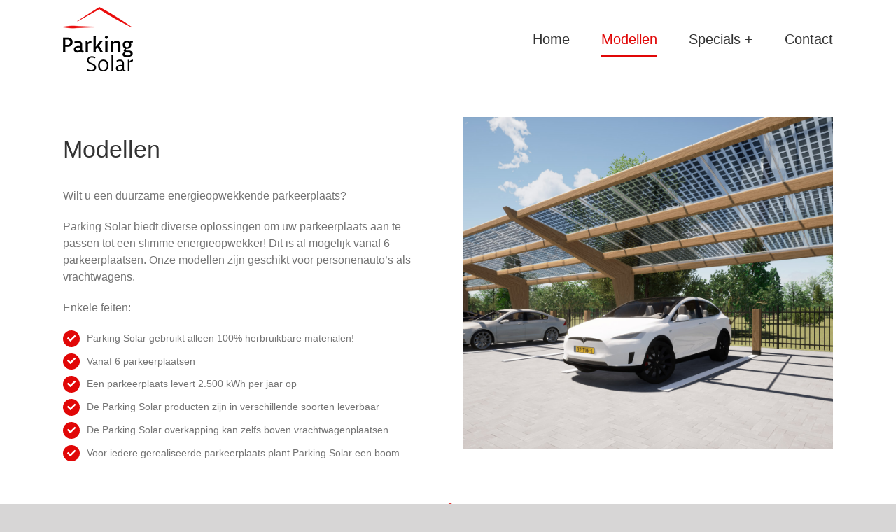

--- FILE ---
content_type: text/html; charset=UTF-8
request_url: https://parkingsolar.nl/modellen/
body_size: 93141
content:
<!DOCTYPE html>
<html class="avada-html-layout-wide avada-html-header-position-top avada-is-100-percent-template" lang="nl-NL" prefix="og: http://ogp.me/ns# fb: http://ogp.me/ns/fb#">
<head>
	<meta http-equiv="X-UA-Compatible" content="IE=edge" />
	<meta http-equiv="Content-Type" content="text/html; charset=utf-8"/>
	<meta name="viewport" content="width=device-width, initial-scale=1" />
	<meta name='robots' content='index, follow, max-image-preview:large, max-snippet:-1, max-video-preview:-1' />

	<!-- This site is optimized with the Yoast SEO plugin v26.6 - https://yoast.com/wordpress/plugins/seo/ -->
	<title>Modellen | Parking Solar</title>
	<meta name="description" content="Parking Solar ontwikkeld diverse modellen om uw parkeerplaats energieopwekkend te maken! Zowel voor personenauto&#039;s als vrachtwagens." />
	<link rel="canonical" href="https://parkingsolar.nl/modellen/" />
	<meta property="og:locale" content="nl_NL" />
	<meta property="og:type" content="article" />
	<meta property="og:title" content="Modellen | Parking Solar" />
	<meta property="og:description" content="Parking Solar ontwikkeld diverse modellen om uw parkeerplaats energieopwekkend te maken! Zowel voor personenauto&#039;s als vrachtwagens." />
	<meta property="og:url" content="https://parkingsolar.nl/modellen/" />
	<meta property="og:site_name" content="Parking Solar" />
	<meta property="article:modified_time" content="2022-06-07T10:41:17+00:00" />
	<meta name="twitter:card" content="summary_large_image" />
	<meta name="twitter:label1" content="Geschatte leestijd" />
	<meta name="twitter:data1" content="19 minuten" />
	<script type="application/ld+json" class="yoast-schema-graph">{"@context":"https://schema.org","@graph":[{"@type":"WebPage","@id":"https://parkingsolar.nl/modellen/","url":"https://parkingsolar.nl/modellen/","name":"Modellen | Parking Solar","isPartOf":{"@id":"https://parkingsolar.nl/#website"},"datePublished":"2022-05-27T11:18:24+00:00","dateModified":"2022-06-07T10:41:17+00:00","description":"Parking Solar ontwikkeld diverse modellen om uw parkeerplaats energieopwekkend te maken! Zowel voor personenauto's als vrachtwagens.","breadcrumb":{"@id":"https://parkingsolar.nl/modellen/#breadcrumb"},"inLanguage":"nl-NL","potentialAction":[{"@type":"ReadAction","target":["https://parkingsolar.nl/modellen/"]}]},{"@type":"BreadcrumbList","@id":"https://parkingsolar.nl/modellen/#breadcrumb","itemListElement":[{"@type":"ListItem","position":1,"name":"Home","item":"https://parkingsolar.nl/"},{"@type":"ListItem","position":2,"name":"Modellen"}]},{"@type":"WebSite","@id":"https://parkingsolar.nl/#website","url":"https://parkingsolar.nl/","name":"Parking Solar","description":"","publisher":{"@id":"https://parkingsolar.nl/#organization"},"potentialAction":[{"@type":"SearchAction","target":{"@type":"EntryPoint","urlTemplate":"https://parkingsolar.nl/?s={search_term_string}"},"query-input":{"@type":"PropertyValueSpecification","valueRequired":true,"valueName":"search_term_string"}}],"inLanguage":"nl-NL"},{"@type":"Organization","@id":"https://parkingsolar.nl/#organization","name":"Parking Solar","url":"https://parkingsolar.nl/","logo":{"@type":"ImageObject","inLanguage":"nl-NL","@id":"https://parkingsolar.nl/#/schema/logo/image/","url":"http://parkingsolar.nl/wp-content/uploads/2022/05/Parking-Solar-300px.png","contentUrl":"http://parkingsolar.nl/wp-content/uploads/2022/05/Parking-Solar-300px.png","width":300,"height":274,"caption":"Parking Solar"},"image":{"@id":"https://parkingsolar.nl/#/schema/logo/image/"}}]}</script>
	<!-- / Yoast SEO plugin. -->


<link rel="alternate" type="application/rss+xml" title="Parking Solar &raquo; feed" href="https://parkingsolar.nl/feed/" />
<link rel="alternate" type="application/rss+xml" title="Parking Solar &raquo; reacties feed" href="https://parkingsolar.nl/comments/feed/" />
					<link rel="shortcut icon" href="https://parkingsolar.nl/wp-content/uploads/2022/05/32px.png" type="image/x-icon" />
		
					<!-- Apple Touch Icon -->
			<link rel="apple-touch-icon" sizes="180x180" href="https://parkingsolar.nl/wp-content/uploads/2022/05/114px.png">
		
					<!-- Android Icon -->
			<link rel="icon" sizes="192x192" href="https://parkingsolar.nl/wp-content/uploads/2022/05/57px.png">
		
					<!-- MS Edge Icon -->
			<meta name="msapplication-TileImage" content="https://parkingsolar.nl/wp-content/uploads/2022/05/72px.png">
				<link rel="alternate" title="oEmbed (JSON)" type="application/json+oembed" href="https://parkingsolar.nl/wp-json/oembed/1.0/embed?url=https%3A%2F%2Fparkingsolar.nl%2Fmodellen%2F" />
<link rel="alternate" title="oEmbed (XML)" type="text/xml+oembed" href="https://parkingsolar.nl/wp-json/oembed/1.0/embed?url=https%3A%2F%2Fparkingsolar.nl%2Fmodellen%2F&#038;format=xml" />
					<meta name="description" content="Modellen 

Wilt u een duurzame energieopwekkende parkeerplaats?

Parking Solar biedt diverse oplossingen om uw parkeerplaats aan te passen tot een slimme energieopwekker! Dit is al mogelijk vanaf 6 parkeerplaatsen. Onze modellen zijn geschikt voor personenauto&#039;s als vrachtwagens.

Enkele feiten: 

Parking Solar gebruikt alleen 100% herbruikbare materialen! 

Vanaf 6 parkeerplaatsen 

Een parkeerplaats levert 2.500 kWh per jaar op"/>
				
		<meta property="og:locale" content="nl_NL"/>
		<meta property="og:type" content="article"/>
		<meta property="og:site_name" content="Parking Solar"/>
		<meta property="og:title" content="Modellen | Parking Solar"/>
				<meta property="og:description" content="Modellen 

Wilt u een duurzame energieopwekkende parkeerplaats?

Parking Solar biedt diverse oplossingen om uw parkeerplaats aan te passen tot een slimme energieopwekker! Dit is al mogelijk vanaf 6 parkeerplaatsen. Onze modellen zijn geschikt voor personenauto&#039;s als vrachtwagens.

Enkele feiten: 

Parking Solar gebruikt alleen 100% herbruikbare materialen! 

Vanaf 6 parkeerplaatsen 

Een parkeerplaats levert 2.500 kWh per jaar op"/>
				<meta property="og:url" content="https://parkingsolar.nl/modellen/"/>
													<meta property="article:modified_time" content="2022-06-07T10:41:17+00:00"/>
											<meta property="og:image" content="https://parkingsolar.nl/wp-content/uploads/2022/05/Parking-Solar-100px.png"/>
		<meta property="og:image:width" content="100"/>
		<meta property="og:image:height" content="92"/>
		<meta property="og:image:type" content="image/png"/>
				<style id='wp-img-auto-sizes-contain-inline-css' type='text/css'>
img:is([sizes=auto i],[sizes^="auto," i]){contain-intrinsic-size:3000px 1500px}
/*# sourceURL=wp-img-auto-sizes-contain-inline-css */
</style>
<style id='wp-emoji-styles-inline-css' type='text/css'>

	img.wp-smiley, img.emoji {
		display: inline !important;
		border: none !important;
		box-shadow: none !important;
		height: 1em !important;
		width: 1em !important;
		margin: 0 0.07em !important;
		vertical-align: -0.1em !important;
		background: none !important;
		padding: 0 !important;
	}
/*# sourceURL=wp-emoji-styles-inline-css */
</style>
<link rel='stylesheet' id='fusion-dynamic-css-css' href='https://parkingsolar.nl/wp-content/uploads/fusion-styles/ddbcac1a7fdcef8da7ac96f119dc9ffd.min.css?ver=3.11.15' type='text/css' media='all' />
<script type="text/javascript" src="https://parkingsolar.nl/wp-includes/js/jquery/jquery.min.js?ver=3.7.1" id="jquery-core-js"></script>
<script type="text/javascript" src="https://parkingsolar.nl/wp-includes/js/jquery/jquery-migrate.min.js?ver=3.4.1" id="jquery-migrate-js"></script>
<link rel="https://api.w.org/" href="https://parkingsolar.nl/wp-json/" /><link rel="alternate" title="JSON" type="application/json" href="https://parkingsolar.nl/wp-json/wp/v2/pages/40" /><link rel="EditURI" type="application/rsd+xml" title="RSD" href="https://parkingsolar.nl/xmlrpc.php?rsd" />
<meta name="generator" content="WordPress 6.9" />
<link rel='shortlink' href='https://parkingsolar.nl/?p=40' />
<style type="text/css" id="css-fb-visibility">@media screen and (max-width: 640px){.fusion-no-small-visibility{display:none !important;}body .sm-text-align-center{text-align:center !important;}body .sm-text-align-left{text-align:left !important;}body .sm-text-align-right{text-align:right !important;}body .sm-flex-align-center{justify-content:center !important;}body .sm-flex-align-flex-start{justify-content:flex-start !important;}body .sm-flex-align-flex-end{justify-content:flex-end !important;}body .sm-mx-auto{margin-left:auto !important;margin-right:auto !important;}body .sm-ml-auto{margin-left:auto !important;}body .sm-mr-auto{margin-right:auto !important;}body .fusion-absolute-position-small{position:absolute;top:auto;width:100%;}.awb-sticky.awb-sticky-small{ position: sticky; top: var(--awb-sticky-offset,0); }}@media screen and (min-width: 641px) and (max-width: 1024px){.fusion-no-medium-visibility{display:none !important;}body .md-text-align-center{text-align:center !important;}body .md-text-align-left{text-align:left !important;}body .md-text-align-right{text-align:right !important;}body .md-flex-align-center{justify-content:center !important;}body .md-flex-align-flex-start{justify-content:flex-start !important;}body .md-flex-align-flex-end{justify-content:flex-end !important;}body .md-mx-auto{margin-left:auto !important;margin-right:auto !important;}body .md-ml-auto{margin-left:auto !important;}body .md-mr-auto{margin-right:auto !important;}body .fusion-absolute-position-medium{position:absolute;top:auto;width:100%;}.awb-sticky.awb-sticky-medium{ position: sticky; top: var(--awb-sticky-offset,0); }}@media screen and (min-width: 1025px){.fusion-no-large-visibility{display:none !important;}body .lg-text-align-center{text-align:center !important;}body .lg-text-align-left{text-align:left !important;}body .lg-text-align-right{text-align:right !important;}body .lg-flex-align-center{justify-content:center !important;}body .lg-flex-align-flex-start{justify-content:flex-start !important;}body .lg-flex-align-flex-end{justify-content:flex-end !important;}body .lg-mx-auto{margin-left:auto !important;margin-right:auto !important;}body .lg-ml-auto{margin-left:auto !important;}body .lg-mr-auto{margin-right:auto !important;}body .fusion-absolute-position-large{position:absolute;top:auto;width:100%;}.awb-sticky.awb-sticky-large{ position: sticky; top: var(--awb-sticky-offset,0); }}</style>		<script type="text/javascript">
			var doc = document.documentElement;
			doc.setAttribute( 'data-useragent', navigator.userAgent );
		</script>
		
	<style id='global-styles-inline-css' type='text/css'>
:root{--wp--preset--aspect-ratio--square: 1;--wp--preset--aspect-ratio--4-3: 4/3;--wp--preset--aspect-ratio--3-4: 3/4;--wp--preset--aspect-ratio--3-2: 3/2;--wp--preset--aspect-ratio--2-3: 2/3;--wp--preset--aspect-ratio--16-9: 16/9;--wp--preset--aspect-ratio--9-16: 9/16;--wp--preset--color--black: #000000;--wp--preset--color--cyan-bluish-gray: #abb8c3;--wp--preset--color--white: #ffffff;--wp--preset--color--pale-pink: #f78da7;--wp--preset--color--vivid-red: #cf2e2e;--wp--preset--color--luminous-vivid-orange: #ff6900;--wp--preset--color--luminous-vivid-amber: #fcb900;--wp--preset--color--light-green-cyan: #7bdcb5;--wp--preset--color--vivid-green-cyan: #00d084;--wp--preset--color--pale-cyan-blue: #8ed1fc;--wp--preset--color--vivid-cyan-blue: #0693e3;--wp--preset--color--vivid-purple: #9b51e0;--wp--preset--color--awb-color-1: rgba(255,255,255,1);--wp--preset--color--awb-color-2: rgba(246,246,246,1);--wp--preset--color--awb-color-3: rgba(235,234,234,1);--wp--preset--color--awb-color-4: rgba(224,222,222,1);--wp--preset--color--awb-color-5: rgba(116,116,116,1);--wp--preset--color--awb-color-6: rgba(225,7,7,1);--wp--preset--color--awb-color-7: rgba(51,51,51,1);--wp--preset--color--awb-color-8: rgba(0,0,0,1);--wp--preset--color--awb-color-custom-10: rgba(120,4,4,1);--wp--preset--color--awb-color-custom-11: rgba(235,234,234,0.8);--wp--preset--color--awb-color-custom-12: rgba(229,229,229,1);--wp--preset--color--awb-color-custom-13: rgba(249,249,249,1);--wp--preset--color--awb-color-custom-14: rgba(54,56,57,1);--wp--preset--color--awb-color-custom-15: rgba(221,221,221,1);--wp--preset--color--awb-color-custom-16: rgba(140,137,137,1);--wp--preset--color--awb-color-custom-17: rgba(191,191,191,1);--wp--preset--color--awb-color-custom-18: rgba(190,189,189,1);--wp--preset--gradient--vivid-cyan-blue-to-vivid-purple: linear-gradient(135deg,rgb(6,147,227) 0%,rgb(155,81,224) 100%);--wp--preset--gradient--light-green-cyan-to-vivid-green-cyan: linear-gradient(135deg,rgb(122,220,180) 0%,rgb(0,208,130) 100%);--wp--preset--gradient--luminous-vivid-amber-to-luminous-vivid-orange: linear-gradient(135deg,rgb(252,185,0) 0%,rgb(255,105,0) 100%);--wp--preset--gradient--luminous-vivid-orange-to-vivid-red: linear-gradient(135deg,rgb(255,105,0) 0%,rgb(207,46,46) 100%);--wp--preset--gradient--very-light-gray-to-cyan-bluish-gray: linear-gradient(135deg,rgb(238,238,238) 0%,rgb(169,184,195) 100%);--wp--preset--gradient--cool-to-warm-spectrum: linear-gradient(135deg,rgb(74,234,220) 0%,rgb(151,120,209) 20%,rgb(207,42,186) 40%,rgb(238,44,130) 60%,rgb(251,105,98) 80%,rgb(254,248,76) 100%);--wp--preset--gradient--blush-light-purple: linear-gradient(135deg,rgb(255,206,236) 0%,rgb(152,150,240) 100%);--wp--preset--gradient--blush-bordeaux: linear-gradient(135deg,rgb(254,205,165) 0%,rgb(254,45,45) 50%,rgb(107,0,62) 100%);--wp--preset--gradient--luminous-dusk: linear-gradient(135deg,rgb(255,203,112) 0%,rgb(199,81,192) 50%,rgb(65,88,208) 100%);--wp--preset--gradient--pale-ocean: linear-gradient(135deg,rgb(255,245,203) 0%,rgb(182,227,212) 50%,rgb(51,167,181) 100%);--wp--preset--gradient--electric-grass: linear-gradient(135deg,rgb(202,248,128) 0%,rgb(113,206,126) 100%);--wp--preset--gradient--midnight: linear-gradient(135deg,rgb(2,3,129) 0%,rgb(40,116,252) 100%);--wp--preset--font-size--small: 12px;--wp--preset--font-size--medium: 20px;--wp--preset--font-size--large: 24px;--wp--preset--font-size--x-large: 42px;--wp--preset--font-size--normal: 16px;--wp--preset--font-size--xlarge: 32px;--wp--preset--font-size--huge: 48px;--wp--preset--spacing--20: 0.44rem;--wp--preset--spacing--30: 0.67rem;--wp--preset--spacing--40: 1rem;--wp--preset--spacing--50: 1.5rem;--wp--preset--spacing--60: 2.25rem;--wp--preset--spacing--70: 3.38rem;--wp--preset--spacing--80: 5.06rem;--wp--preset--shadow--natural: 6px 6px 9px rgba(0, 0, 0, 0.2);--wp--preset--shadow--deep: 12px 12px 50px rgba(0, 0, 0, 0.4);--wp--preset--shadow--sharp: 6px 6px 0px rgba(0, 0, 0, 0.2);--wp--preset--shadow--outlined: 6px 6px 0px -3px rgb(255, 255, 255), 6px 6px rgb(0, 0, 0);--wp--preset--shadow--crisp: 6px 6px 0px rgb(0, 0, 0);}:where(.is-layout-flex){gap: 0.5em;}:where(.is-layout-grid){gap: 0.5em;}body .is-layout-flex{display: flex;}.is-layout-flex{flex-wrap: wrap;align-items: center;}.is-layout-flex > :is(*, div){margin: 0;}body .is-layout-grid{display: grid;}.is-layout-grid > :is(*, div){margin: 0;}:where(.wp-block-columns.is-layout-flex){gap: 2em;}:where(.wp-block-columns.is-layout-grid){gap: 2em;}:where(.wp-block-post-template.is-layout-flex){gap: 1.25em;}:where(.wp-block-post-template.is-layout-grid){gap: 1.25em;}.has-black-color{color: var(--wp--preset--color--black) !important;}.has-cyan-bluish-gray-color{color: var(--wp--preset--color--cyan-bluish-gray) !important;}.has-white-color{color: var(--wp--preset--color--white) !important;}.has-pale-pink-color{color: var(--wp--preset--color--pale-pink) !important;}.has-vivid-red-color{color: var(--wp--preset--color--vivid-red) !important;}.has-luminous-vivid-orange-color{color: var(--wp--preset--color--luminous-vivid-orange) !important;}.has-luminous-vivid-amber-color{color: var(--wp--preset--color--luminous-vivid-amber) !important;}.has-light-green-cyan-color{color: var(--wp--preset--color--light-green-cyan) !important;}.has-vivid-green-cyan-color{color: var(--wp--preset--color--vivid-green-cyan) !important;}.has-pale-cyan-blue-color{color: var(--wp--preset--color--pale-cyan-blue) !important;}.has-vivid-cyan-blue-color{color: var(--wp--preset--color--vivid-cyan-blue) !important;}.has-vivid-purple-color{color: var(--wp--preset--color--vivid-purple) !important;}.has-black-background-color{background-color: var(--wp--preset--color--black) !important;}.has-cyan-bluish-gray-background-color{background-color: var(--wp--preset--color--cyan-bluish-gray) !important;}.has-white-background-color{background-color: var(--wp--preset--color--white) !important;}.has-pale-pink-background-color{background-color: var(--wp--preset--color--pale-pink) !important;}.has-vivid-red-background-color{background-color: var(--wp--preset--color--vivid-red) !important;}.has-luminous-vivid-orange-background-color{background-color: var(--wp--preset--color--luminous-vivid-orange) !important;}.has-luminous-vivid-amber-background-color{background-color: var(--wp--preset--color--luminous-vivid-amber) !important;}.has-light-green-cyan-background-color{background-color: var(--wp--preset--color--light-green-cyan) !important;}.has-vivid-green-cyan-background-color{background-color: var(--wp--preset--color--vivid-green-cyan) !important;}.has-pale-cyan-blue-background-color{background-color: var(--wp--preset--color--pale-cyan-blue) !important;}.has-vivid-cyan-blue-background-color{background-color: var(--wp--preset--color--vivid-cyan-blue) !important;}.has-vivid-purple-background-color{background-color: var(--wp--preset--color--vivid-purple) !important;}.has-black-border-color{border-color: var(--wp--preset--color--black) !important;}.has-cyan-bluish-gray-border-color{border-color: var(--wp--preset--color--cyan-bluish-gray) !important;}.has-white-border-color{border-color: var(--wp--preset--color--white) !important;}.has-pale-pink-border-color{border-color: var(--wp--preset--color--pale-pink) !important;}.has-vivid-red-border-color{border-color: var(--wp--preset--color--vivid-red) !important;}.has-luminous-vivid-orange-border-color{border-color: var(--wp--preset--color--luminous-vivid-orange) !important;}.has-luminous-vivid-amber-border-color{border-color: var(--wp--preset--color--luminous-vivid-amber) !important;}.has-light-green-cyan-border-color{border-color: var(--wp--preset--color--light-green-cyan) !important;}.has-vivid-green-cyan-border-color{border-color: var(--wp--preset--color--vivid-green-cyan) !important;}.has-pale-cyan-blue-border-color{border-color: var(--wp--preset--color--pale-cyan-blue) !important;}.has-vivid-cyan-blue-border-color{border-color: var(--wp--preset--color--vivid-cyan-blue) !important;}.has-vivid-purple-border-color{border-color: var(--wp--preset--color--vivid-purple) !important;}.has-vivid-cyan-blue-to-vivid-purple-gradient-background{background: var(--wp--preset--gradient--vivid-cyan-blue-to-vivid-purple) !important;}.has-light-green-cyan-to-vivid-green-cyan-gradient-background{background: var(--wp--preset--gradient--light-green-cyan-to-vivid-green-cyan) !important;}.has-luminous-vivid-amber-to-luminous-vivid-orange-gradient-background{background: var(--wp--preset--gradient--luminous-vivid-amber-to-luminous-vivid-orange) !important;}.has-luminous-vivid-orange-to-vivid-red-gradient-background{background: var(--wp--preset--gradient--luminous-vivid-orange-to-vivid-red) !important;}.has-very-light-gray-to-cyan-bluish-gray-gradient-background{background: var(--wp--preset--gradient--very-light-gray-to-cyan-bluish-gray) !important;}.has-cool-to-warm-spectrum-gradient-background{background: var(--wp--preset--gradient--cool-to-warm-spectrum) !important;}.has-blush-light-purple-gradient-background{background: var(--wp--preset--gradient--blush-light-purple) !important;}.has-blush-bordeaux-gradient-background{background: var(--wp--preset--gradient--blush-bordeaux) !important;}.has-luminous-dusk-gradient-background{background: var(--wp--preset--gradient--luminous-dusk) !important;}.has-pale-ocean-gradient-background{background: var(--wp--preset--gradient--pale-ocean) !important;}.has-electric-grass-gradient-background{background: var(--wp--preset--gradient--electric-grass) !important;}.has-midnight-gradient-background{background: var(--wp--preset--gradient--midnight) !important;}.has-small-font-size{font-size: var(--wp--preset--font-size--small) !important;}.has-medium-font-size{font-size: var(--wp--preset--font-size--medium) !important;}.has-large-font-size{font-size: var(--wp--preset--font-size--large) !important;}.has-x-large-font-size{font-size: var(--wp--preset--font-size--x-large) !important;}
/*# sourceURL=global-styles-inline-css */
</style>
<style id='wp-block-library-inline-css' type='text/css'>
:root{--wp-block-synced-color:#7a00df;--wp-block-synced-color--rgb:122,0,223;--wp-bound-block-color:var(--wp-block-synced-color);--wp-editor-canvas-background:#ddd;--wp-admin-theme-color:#007cba;--wp-admin-theme-color--rgb:0,124,186;--wp-admin-theme-color-darker-10:#006ba1;--wp-admin-theme-color-darker-10--rgb:0,107,160.5;--wp-admin-theme-color-darker-20:#005a87;--wp-admin-theme-color-darker-20--rgb:0,90,135;--wp-admin-border-width-focus:2px}@media (min-resolution:192dpi){:root{--wp-admin-border-width-focus:1.5px}}.wp-element-button{cursor:pointer}:root .has-very-light-gray-background-color{background-color:#eee}:root .has-very-dark-gray-background-color{background-color:#313131}:root .has-very-light-gray-color{color:#eee}:root .has-very-dark-gray-color{color:#313131}:root .has-vivid-green-cyan-to-vivid-cyan-blue-gradient-background{background:linear-gradient(135deg,#00d084,#0693e3)}:root .has-purple-crush-gradient-background{background:linear-gradient(135deg,#34e2e4,#4721fb 50%,#ab1dfe)}:root .has-hazy-dawn-gradient-background{background:linear-gradient(135deg,#faaca8,#dad0ec)}:root .has-subdued-olive-gradient-background{background:linear-gradient(135deg,#fafae1,#67a671)}:root .has-atomic-cream-gradient-background{background:linear-gradient(135deg,#fdd79a,#004a59)}:root .has-nightshade-gradient-background{background:linear-gradient(135deg,#330968,#31cdcf)}:root .has-midnight-gradient-background{background:linear-gradient(135deg,#020381,#2874fc)}:root{--wp--preset--font-size--normal:16px;--wp--preset--font-size--huge:42px}.has-regular-font-size{font-size:1em}.has-larger-font-size{font-size:2.625em}.has-normal-font-size{font-size:var(--wp--preset--font-size--normal)}.has-huge-font-size{font-size:var(--wp--preset--font-size--huge)}.has-text-align-center{text-align:center}.has-text-align-left{text-align:left}.has-text-align-right{text-align:right}.has-fit-text{white-space:nowrap!important}#end-resizable-editor-section{display:none}.aligncenter{clear:both}.items-justified-left{justify-content:flex-start}.items-justified-center{justify-content:center}.items-justified-right{justify-content:flex-end}.items-justified-space-between{justify-content:space-between}.screen-reader-text{border:0;clip-path:inset(50%);height:1px;margin:-1px;overflow:hidden;padding:0;position:absolute;width:1px;word-wrap:normal!important}.screen-reader-text:focus{background-color:#ddd;clip-path:none;color:#444;display:block;font-size:1em;height:auto;left:5px;line-height:normal;padding:15px 23px 14px;text-decoration:none;top:5px;width:auto;z-index:100000}html :where(.has-border-color){border-style:solid}html :where([style*=border-top-color]){border-top-style:solid}html :where([style*=border-right-color]){border-right-style:solid}html :where([style*=border-bottom-color]){border-bottom-style:solid}html :where([style*=border-left-color]){border-left-style:solid}html :where([style*=border-width]){border-style:solid}html :where([style*=border-top-width]){border-top-style:solid}html :where([style*=border-right-width]){border-right-style:solid}html :where([style*=border-bottom-width]){border-bottom-style:solid}html :where([style*=border-left-width]){border-left-style:solid}html :where(img[class*=wp-image-]){height:auto;max-width:100%}:where(figure){margin:0 0 1em}html :where(.is-position-sticky){--wp-admin--admin-bar--position-offset:var(--wp-admin--admin-bar--height,0px)}@media screen and (max-width:600px){html :where(.is-position-sticky){--wp-admin--admin-bar--position-offset:0px}}
/*wp_block_styles_on_demand_placeholder:69695a99995d6*/
/*# sourceURL=wp-block-library-inline-css */
</style>
<style id='wp-block-library-theme-inline-css' type='text/css'>
.wp-block-audio :where(figcaption){color:#555;font-size:13px;text-align:center}.is-dark-theme .wp-block-audio :where(figcaption){color:#ffffffa6}.wp-block-audio{margin:0 0 1em}.wp-block-code{border:1px solid #ccc;border-radius:4px;font-family:Menlo,Consolas,monaco,monospace;padding:.8em 1em}.wp-block-embed :where(figcaption){color:#555;font-size:13px;text-align:center}.is-dark-theme .wp-block-embed :where(figcaption){color:#ffffffa6}.wp-block-embed{margin:0 0 1em}.blocks-gallery-caption{color:#555;font-size:13px;text-align:center}.is-dark-theme .blocks-gallery-caption{color:#ffffffa6}:root :where(.wp-block-image figcaption){color:#555;font-size:13px;text-align:center}.is-dark-theme :root :where(.wp-block-image figcaption){color:#ffffffa6}.wp-block-image{margin:0 0 1em}.wp-block-pullquote{border-bottom:4px solid;border-top:4px solid;color:currentColor;margin-bottom:1.75em}.wp-block-pullquote :where(cite),.wp-block-pullquote :where(footer),.wp-block-pullquote__citation{color:currentColor;font-size:.8125em;font-style:normal;text-transform:uppercase}.wp-block-quote{border-left:.25em solid;margin:0 0 1.75em;padding-left:1em}.wp-block-quote cite,.wp-block-quote footer{color:currentColor;font-size:.8125em;font-style:normal;position:relative}.wp-block-quote:where(.has-text-align-right){border-left:none;border-right:.25em solid;padding-left:0;padding-right:1em}.wp-block-quote:where(.has-text-align-center){border:none;padding-left:0}.wp-block-quote.is-large,.wp-block-quote.is-style-large,.wp-block-quote:where(.is-style-plain){border:none}.wp-block-search .wp-block-search__label{font-weight:700}.wp-block-search__button{border:1px solid #ccc;padding:.375em .625em}:where(.wp-block-group.has-background){padding:1.25em 2.375em}.wp-block-separator.has-css-opacity{opacity:.4}.wp-block-separator{border:none;border-bottom:2px solid;margin-left:auto;margin-right:auto}.wp-block-separator.has-alpha-channel-opacity{opacity:1}.wp-block-separator:not(.is-style-wide):not(.is-style-dots){width:100px}.wp-block-separator.has-background:not(.is-style-dots){border-bottom:none;height:1px}.wp-block-separator.has-background:not(.is-style-wide):not(.is-style-dots){height:2px}.wp-block-table{margin:0 0 1em}.wp-block-table td,.wp-block-table th{word-break:normal}.wp-block-table :where(figcaption){color:#555;font-size:13px;text-align:center}.is-dark-theme .wp-block-table :where(figcaption){color:#ffffffa6}.wp-block-video :where(figcaption){color:#555;font-size:13px;text-align:center}.is-dark-theme .wp-block-video :where(figcaption){color:#ffffffa6}.wp-block-video{margin:0 0 1em}:root :where(.wp-block-template-part.has-background){margin-bottom:0;margin-top:0;padding:1.25em 2.375em}
/*# sourceURL=/wp-includes/css/dist/block-library/theme.min.css */
</style>
<style id='classic-theme-styles-inline-css' type='text/css'>
/*! This file is auto-generated */
.wp-block-button__link{color:#fff;background-color:#32373c;border-radius:9999px;box-shadow:none;text-decoration:none;padding:calc(.667em + 2px) calc(1.333em + 2px);font-size:1.125em}.wp-block-file__button{background:#32373c;color:#fff;text-decoration:none}
/*# sourceURL=/wp-includes/css/classic-themes.min.css */
</style>
</head>

<body class="wp-singular page-template page-template-100-width page-template-100-width-php page page-id-40 wp-theme-Avada fusion-image-hovers fusion-pagination-sizing fusion-button_type-flat fusion-button_span-no fusion-button_gradient-linear avada-image-rollover-circle-yes avada-image-rollover-yes avada-image-rollover-direction-left fusion-has-button-gradient fusion-body ltr fusion-sticky-header no-tablet-sticky-header no-mobile-sticky-header no-mobile-slidingbar no-mobile-totop avada-has-rev-slider-styles fusion-disable-outline fusion-sub-menu-fade mobile-logo-pos-left layout-wide-mode avada-has-boxed-modal-shadow- layout-scroll-offset-full avada-has-zero-margin-offset-top fusion-top-header menu-text-align-center mobile-menu-design-modern fusion-show-pagination-text fusion-header-layout-v1 avada-responsive avada-footer-fx-none avada-menu-highlight-style-bottombar fusion-search-form-classic fusion-main-menu-search-dropdown fusion-avatar-square avada-dropdown-styles avada-blog-layout-large avada-blog-archive-layout-large avada-header-shadow-no avada-menu-icon-position-left avada-has-megamenu-shadow avada-has-mainmenu-dropdown-divider avada-has-breadcrumb-mobile-hidden avada-has-titlebar-hide avada-has-pagination-width_height avada-flyout-menu-direction-fade avada-ec-views-v1" data-awb-post-id="40">
		<a class="skip-link screen-reader-text" href="#content">Ga naar inhoud</a>

	<div id="boxed-wrapper">
		
		<div id="wrapper" class="fusion-wrapper">
			<div id="home" style="position:relative;top:-1px;"></div>
							
					
			<header class="fusion-header-wrapper">
				<div class="fusion-header-v1 fusion-logo-alignment fusion-logo-left fusion-sticky-menu- fusion-sticky-logo-1 fusion-mobile-logo-1  fusion-mobile-menu-design-modern">
					<div class="fusion-header-sticky-height"></div>
<div class="fusion-header">
	<div class="fusion-row">
					<div class="fusion-logo" data-margin-top="10px" data-margin-bottom="10px" data-margin-left="0px" data-margin-right="0px">
			<a class="fusion-logo-link"  href="https://parkingsolar.nl/" >

						<!-- standard logo -->
			<img src="https://parkingsolar.nl/wp-content/uploads/2022/05/Parking-Solar-100px.png" srcset="https://parkingsolar.nl/wp-content/uploads/2022/05/Parking-Solar-100px.png 1x, https://parkingsolar.nl/wp-content/uploads/2022/05/Parking-Solar-200px.png 2x" width="100" height="92" style="max-height:92px;height:auto;" alt="Parking Solar Logo" data-retina_logo_url="https://parkingsolar.nl/wp-content/uploads/2022/05/Parking-Solar-200px.png" class="fusion-standard-logo" />

											<!-- mobile logo -->
				<img src="https://parkingsolar.nl/wp-content/uploads/2022/05/Parking-Solar-100px.png" srcset="https://parkingsolar.nl/wp-content/uploads/2022/05/Parking-Solar-100px.png 1x, https://parkingsolar.nl/wp-content/uploads/2022/05/Parking-Solar-200px.png 2x" width="100" height="92" style="max-height:92px;height:auto;" alt="Parking Solar Logo" data-retina_logo_url="https://parkingsolar.nl/wp-content/uploads/2022/05/Parking-Solar-200px.png" class="fusion-mobile-logo" />
			
											<!-- sticky header logo -->
				<img src="https://parkingsolar.nl/wp-content/uploads/2022/05/Parking-Solar-100px.png" srcset="https://parkingsolar.nl/wp-content/uploads/2022/05/Parking-Solar-100px.png 1x, https://parkingsolar.nl/wp-content/uploads/2022/05/Parking-Solar-200px.png 2x" width="100" height="92" style="max-height:92px;height:auto;" alt="Parking Solar Logo" data-retina_logo_url="https://parkingsolar.nl/wp-content/uploads/2022/05/Parking-Solar-200px.png" class="fusion-sticky-logo" />
					</a>
		</div>		<nav class="fusion-main-menu" aria-label="Main Menu"><ul id="menu-hoofdmenu" class="fusion-menu"><li  id="menu-item-50"  class="menu-item menu-item-type-post_type menu-item-object-page menu-item-home menu-item-50"  data-item-id="50"><a  href="https://parkingsolar.nl/" class="fusion-bottombar-highlight"><span class="menu-text">Home</span></a></li><li  id="menu-item-51"  class="menu-item menu-item-type-post_type menu-item-object-page current-menu-item page_item page-item-40 current_page_item menu-item-51"  data-item-id="51"><a  href="https://parkingsolar.nl/modellen/" class="fusion-bottombar-highlight"><span class="menu-text">Modellen</span></a></li><li  id="menu-item-52"  class="menu-item menu-item-type-post_type menu-item-object-page menu-item-52"  data-item-id="52"><a  href="https://parkingsolar.nl/specials/" class="fusion-bottombar-highlight"><span class="menu-text">Specials +</span></a></li><li  id="menu-item-53"  class="menu-item menu-item-type-post_type menu-item-object-page menu-item-53"  data-item-id="53"><a  href="https://parkingsolar.nl/contact/" class="fusion-bottombar-highlight"><span class="menu-text">Contact</span></a></li></ul></nav>	<div class="fusion-mobile-menu-icons">
							<a href="#" class="fusion-icon awb-icon-bars" aria-label="Toggle mobile menu" aria-expanded="false"></a>
		
		
		
			</div>

<nav class="fusion-mobile-nav-holder fusion-mobile-menu-text-align-center" aria-label="Main Menu Mobile"></nav>

					</div>
</div>
				</div>
				<div class="fusion-clearfix"></div>
			</header>
								
							<div id="sliders-container" class="fusion-slider-visibility">
					</div>
				
					
							
			
						<main id="main" class="clearfix width-100">
				<div class="fusion-row" style="max-width:100%;">
<section id="content" class="full-width">
					<div id="post-40" class="post-40 page type-page status-publish hentry">
			<span class="entry-title rich-snippet-hidden">Modellen</span><span class="vcard rich-snippet-hidden"><span class="fn"><a href="https://parkingsolar.nl/author/admin/" title="Berichten van admin" rel="author">admin</a></span></span><span class="updated rich-snippet-hidden">2022-06-07T10:41:17+00:00</span>						<div class="post-content">
				<div class="fusion-fullwidth fullwidth-box fusion-builder-row-1 nonhundred-percent-fullwidth non-hundred-percent-height-scrolling fusion-equal-height-columns" style="--awb-border-radius-top-left:0px;--awb-border-radius-top-right:0px;--awb-border-radius-bottom-right:0px;--awb-border-radius-bottom-left:0px;--awb-flex-wrap:wrap;" ><div class="fusion-builder-row fusion-row"><div class="fusion-layout-column fusion_builder_column fusion-builder-column-0 fusion_builder_column_1_2 1_2 fusion-one-half fusion-column-first" style="--awb-bg-size:cover;width:50%;width:calc(50% - ( ( 4% ) * 0.5 ) );margin-right: 4%;"><div class="fusion-column-wrapper fusion-column-has-shadow fusion-flex-column-wrapper-legacy"><div class="fusion-title title fusion-title-1 fusion-sep-none fusion-title-text fusion-title-size-one"><h1 class="fusion-title-heading title-heading-left" style="margin:0;"><h1>Modellen</h1></h1></div><div class="fusion-text fusion-text-1"><p>Wilt u een duurzame energieopwekkende parkeerplaats?</p>
<p>Parking Solar biedt diverse oplossingen om uw parkeerplaats aan te passen tot een slimme energieopwekker! Dit is al mogelijk vanaf 6 parkeerplaatsen. Onze modellen zijn geschikt voor personenauto&#8217;s als vrachtwagens.</p>
<p>Enkele feiten:</p>
</div><ul style="--awb-line-height:23.8px;--awb-icon-width:23.8px;--awb-icon-height:23.8px;--awb-icon-margin:9.8px;--awb-content-margin:33.6px;--awb-circlecolor:#e10707;--awb-circle-yes-font-size:12.32px;" class="fusion-checklist fusion-checklist-1 fusion-checklist-default type-icons"><li class="fusion-li-item" style=""><span class="icon-wrapper circle-yes"><i class="fusion-li-icon fa-check fas" aria-hidden="true"></i></span><div class="fusion-li-item-content">
<p>Parking Solar gebruikt alleen 100% herbruikbare materialen!</p>
</div></li><li class="fusion-li-item" style=""><span class="icon-wrapper circle-yes"><i class="fusion-li-icon fa-check fas" aria-hidden="true"></i></span><div class="fusion-li-item-content">
<p>Vanaf 6 parkeerplaatsen</p>
</div></li><li class="fusion-li-item" style=""><span class="icon-wrapper circle-yes"><i class="fusion-li-icon fa-check fas" aria-hidden="true"></i></span><div class="fusion-li-item-content">
<p>Een parkeerplaats levert 2.500 kWh per jaar op</p>
</div></li><li class="fusion-li-item" style=""><span class="icon-wrapper circle-yes"><i class="fusion-li-icon fa-check fas" aria-hidden="true"></i></span><div class="fusion-li-item-content">
<p>De Parking Solar producten zijn in verschillende soorten leverbaar</p>
</div></li><li class="fusion-li-item" style=""><span class="icon-wrapper circle-yes"><i class="fusion-li-icon fa-check fas" aria-hidden="true"></i></span><div class="fusion-li-item-content">
<p>De Parking Solar overkapping kan zelfs boven vrachtwagenplaatsen</p>
</div></li><li class="fusion-li-item" style=""><span class="icon-wrapper circle-yes"><i class="fusion-li-icon fa-check fas" aria-hidden="true"></i></span><div class="fusion-li-item-content">
<p>Voor iedere gerealiseerde parkeerplaats plant Parking Solar een boom</p>
</div></li></ul><div class="fusion-clearfix"></div></div></div><div class="fusion-layout-column fusion_builder_column fusion-builder-column-1 fusion_builder_column_1_2 1_2 fusion-one-half fusion-column-last fusion-no-small-visibility" style="--awb-bg-image:url(&#039;https://parkingsolar.nl/wp-content/uploads/2022/05/Image6-1.jpg&#039;);--awb-bg-position:center center;--awb-bg-size:cover;--awb-margin-bottom:0px;width:50%;width:calc(50% - ( ( 4% ) * 0.5 ) );"><div class="fusion-column-wrapper fusion-column-has-shadow fusion-flex-column-wrapper-legacy fusion-empty-column-bg-image fusion-column-has-bg-image" data-bg-url="https://parkingsolar.nl/wp-content/uploads/2022/05/Image6-1.jpg"><img decoding="async" class="fusion-empty-dims-img-placeholder fusion-no-large-visibility" aria-label="Image6-1" src="data:image/svg+xml,%3Csvg%20xmlns%3D%27http%3A%2F%2Fwww.w3.org%2F2000%2Fsvg%27%20width%3D%271920%27%20height%3D%271080%27%20viewBox%3D%270%200%201920%201080%27%3E%3Crect%20width%3D%271920%27%20height%3D%271080%27%20fill-opacity%3D%220%22%2F%3E%3C%2Fsvg%3E"><div class="fusion-clearfix"></div></div></div></div></div><div class="fusion-fullwidth fullwidth-box fusion-builder-row-2 nonhundred-percent-fullwidth non-hundred-percent-height-scrolling" style="--awb-border-radius-top-left:0px;--awb-border-radius-top-right:0px;--awb-border-radius-bottom-right:0px;--awb-border-radius-bottom-left:0px;--awb-flex-wrap:wrap;" ><div class="fusion-builder-row fusion-row"><div class="fusion-layout-column fusion_builder_column fusion-builder-column-2 fusion_builder_column_1_1 1_1 fusion-one-full fusion-column-first fusion-column-last" style="--awb-bg-size:cover;"><div class="fusion-column-wrapper fusion-column-has-shadow fusion-flex-column-wrapper-legacy"><div class="fusion-image-element fusion-image-align-center in-legacy-container" style="text-align:center;--awb-max-width:100px;--awb-caption-title-font-family:var(--h2_typography-font-family);--awb-caption-title-font-weight:var(--h2_typography-font-weight);--awb-caption-title-font-style:var(--h2_typography-font-style);--awb-caption-title-size:var(--h2_typography-font-size);--awb-caption-title-transform:var(--h2_typography-text-transform);--awb-caption-title-line-height:var(--h2_typography-line-height);--awb-caption-title-letter-spacing:var(--h2_typography-letter-spacing);"><div class="imageframe-align-center"><span class=" fusion-imageframe imageframe-none imageframe-1 hover-type-none"><img decoding="async" width="144" height="144" title="144px" src="https://parkingsolar.nl/wp-content/uploads/2022/05/144px.png" alt class="img-responsive wp-image-20" srcset="https://parkingsolar.nl/wp-content/uploads/2022/05/144px-66x66.png 66w, https://parkingsolar.nl/wp-content/uploads/2022/05/144px.png 144w" sizes="(max-width: 144px) 100vw, 144px" /></span></div></div><div class="fusion-clearfix"></div></div></div></div></div><div class="fusion-fullwidth fullwidth-box fusion-builder-row-3 nonhundred-percent-fullwidth non-hundred-percent-height-scrolling" style="--awb-border-radius-top-left:0px;--awb-border-radius-top-right:0px;--awb-border-radius-bottom-right:0px;--awb-border-radius-bottom-left:0px;--awb-margin-top:0px;--awb-flex-wrap:wrap;" ><div class="fusion-builder-row fusion-row"><div class="fusion-layout-column fusion_builder_column fusion-builder-column-3 fusion_builder_column_1_2 1_2 fusion-one-half fusion-column-first" style="--awb-padding-bottom:0px;--awb-bg-size:cover;--awb-margin-bottom:0px;width:50%;width:calc(50% - ( ( 4% ) * 0.5 ) );margin-right: 4%;"><div class="fusion-column-wrapper fusion-column-has-shadow fusion-flex-column-wrapper-legacy"><div class="fusion-sep-clear"></div><div class="fusion-separator fusion-full-width-sep" style="margin-left: auto;margin-right: auto;margin-top:0px;margin-bottom:0px;width:100%;"><div class="fusion-separator-border sep-single sep-solid" style="--awb-height:20px;--awb-amount:20px;--awb-sep-color:#e80707;border-color:#e80707;border-top-width:5px;"></div></div><div class="fusion-sep-clear"></div><div class="fusion-slider-sc fusion-flexslider-loading flexslider flexslider-hover-type-none" data-slideshow_autoplay="1" data-slideshow_smooth_height="0" data-slideshow_speed="7000" style="max-width:100%;height:100%;"><ul class="slides"><li class="image"><span class="fusion-image-hover-element hover-type-none"><img fetchpriority="high" decoding="async" src="https://parkingsolar.nl/wp-content/uploads/2022/05/Image6-1.jpg" width="1920" height="1080" class="wp-image-27" srcset="https://parkingsolar.nl/wp-content/uploads/2022/05/Image6-1-200x113.jpg 200w, https://parkingsolar.nl/wp-content/uploads/2022/05/Image6-1-400x225.jpg 400w, https://parkingsolar.nl/wp-content/uploads/2022/05/Image6-1-600x338.jpg 600w, https://parkingsolar.nl/wp-content/uploads/2022/05/Image6-1-800x450.jpg 800w, https://parkingsolar.nl/wp-content/uploads/2022/05/Image6-1-1200x675.jpg 1200w, https://parkingsolar.nl/wp-content/uploads/2022/05/Image6-1.jpg 1920w" sizes="(max-width: 800px) 100vw, 600px" /></span></li><li class="image"><span class="fusion-image-hover-element hover-type-none"><img decoding="async" src="https://parkingsolar.nl/wp-content/uploads/2022/05/Image1-3-1.jpg" width="1920" height="1080" class="wp-image-28" srcset="https://parkingsolar.nl/wp-content/uploads/2022/05/Image1-3-1-200x113.jpg 200w, https://parkingsolar.nl/wp-content/uploads/2022/05/Image1-3-1-400x225.jpg 400w, https://parkingsolar.nl/wp-content/uploads/2022/05/Image1-3-1-600x338.jpg 600w, https://parkingsolar.nl/wp-content/uploads/2022/05/Image1-3-1-800x450.jpg 800w, https://parkingsolar.nl/wp-content/uploads/2022/05/Image1-3-1-1200x675.jpg 1200w, https://parkingsolar.nl/wp-content/uploads/2022/05/Image1-3-1.jpg 1920w" sizes="(max-width: 800px) 100vw, 600px" /></span></li><li class="image"><span class="fusion-image-hover-element hover-type-none"><img decoding="async" src="https://parkingsolar.nl/wp-content/uploads/2022/05/Image3-1.jpg" width="1920" height="1080" class="wp-image-29" srcset="https://parkingsolar.nl/wp-content/uploads/2022/05/Image3-1-200x113.jpg 200w, https://parkingsolar.nl/wp-content/uploads/2022/05/Image3-1-400x225.jpg 400w, https://parkingsolar.nl/wp-content/uploads/2022/05/Image3-1-600x338.jpg 600w, https://parkingsolar.nl/wp-content/uploads/2022/05/Image3-1-800x450.jpg 800w, https://parkingsolar.nl/wp-content/uploads/2022/05/Image3-1-1200x675.jpg 1200w, https://parkingsolar.nl/wp-content/uploads/2022/05/Image3-1.jpg 1920w" sizes="(max-width: 800px) 100vw, 600px" /></span></li><li class="image"><span class="fusion-image-hover-element hover-type-none"><img decoding="async" src="https://parkingsolar.nl/wp-content/uploads/2022/05/Image2-1.jpg" width="1920" height="1080" class="wp-image-19" srcset="https://parkingsolar.nl/wp-content/uploads/2022/05/Image2-1-200x113.jpg 200w, https://parkingsolar.nl/wp-content/uploads/2022/05/Image2-1-400x225.jpg 400w, https://parkingsolar.nl/wp-content/uploads/2022/05/Image2-1-600x338.jpg 600w, https://parkingsolar.nl/wp-content/uploads/2022/05/Image2-1-800x450.jpg 800w, https://parkingsolar.nl/wp-content/uploads/2022/05/Image2-1-1200x675.jpg 1200w, https://parkingsolar.nl/wp-content/uploads/2022/05/Image2-1.jpg 1920w" sizes="(max-width: 800px) 100vw, 600px" /></span></li></ul></div><div class="fusion-clearfix"></div></div></div><div class="fusion-layout-column fusion_builder_column fusion-builder-column-4 fusion_builder_column_1_2 1_2 fusion-one-half fusion-column-last" style="--awb-bg-size:cover;--awb-margin-top:20px;width:50%;width:calc(50% - ( ( 4% ) * 0.5 ) );"><div class="fusion-column-wrapper fusion-column-has-shadow fusion-flex-column-wrapper-legacy"><div class="fusion-column-content-centered"><div class="fusion-column-content"><div class="fusion-title title fusion-title-2 fusion-sep-none fusion-title-center fusion-title-text fusion-title-size-one"><h1 class="fusion-title-heading title-heading-center" style="margin:0;"><h2>PS 1</h2></h1></div><div class="fusion-text fusion-text-2"><p style="text-align: center;">De PS 1 parkeeroverkapping is de nieuwe standaard. Bij deze parkeeroverkapping gaat duurzaamheid en een helder ontwerp hand in hand.</p>
<p style="text-align: center;">Dit ontwerp is een toegevoegde waarde voor iedere parkeerplaats!</p>
</div></div></div><div class="fusion-clearfix"></div></div></div></div></div><div class="fusion-fullwidth fullwidth-box fusion-builder-row-4 nonhundred-percent-fullwidth non-hundred-percent-height-scrolling" style="--awb-border-radius-top-left:0px;--awb-border-radius-top-right:0px;--awb-border-radius-bottom-right:0px;--awb-border-radius-bottom-left:0px;--awb-flex-wrap:wrap;" ><div class="fusion-builder-row fusion-row"><div class="fusion-layout-column fusion_builder_column fusion-builder-column-5 fusion_builder_column_1_1 1_1 fusion-one-full fusion-column-first fusion-column-last" style="--awb-bg-size:cover;"><div class="fusion-column-wrapper fusion-column-has-shadow fusion-flex-column-wrapper-legacy"><div class="fusion-image-element fusion-image-align-center in-legacy-container" style="text-align:center;--awb-max-width:100px;--awb-caption-title-font-family:var(--h2_typography-font-family);--awb-caption-title-font-weight:var(--h2_typography-font-weight);--awb-caption-title-font-style:var(--h2_typography-font-style);--awb-caption-title-size:var(--h2_typography-font-size);--awb-caption-title-transform:var(--h2_typography-text-transform);--awb-caption-title-line-height:var(--h2_typography-line-height);--awb-caption-title-letter-spacing:var(--h2_typography-letter-spacing);"><div class="imageframe-align-center"><span class=" fusion-imageframe imageframe-none imageframe-2 hover-type-none"><img decoding="async" width="500" height="500" title="PS streep" src="https://parkingsolar.nl/wp-content/uploads/2022/05/PS-streep.png" alt class="img-responsive wp-image-69" srcset="https://parkingsolar.nl/wp-content/uploads/2022/05/PS-streep-200x200.png 200w, https://parkingsolar.nl/wp-content/uploads/2022/05/PS-streep-400x400.png 400w, https://parkingsolar.nl/wp-content/uploads/2022/05/PS-streep.png 500w" sizes="(max-width: 800px) 100vw, 500px" /></span></div></div><div class="fusion-clearfix"></div></div></div></div></div><div class="fusion-fullwidth fullwidth-box fusion-builder-row-5 nonhundred-percent-fullwidth non-hundred-percent-height-scrolling" style="--awb-border-radius-top-left:0px;--awb-border-radius-top-right:0px;--awb-border-radius-bottom-right:0px;--awb-border-radius-bottom-left:0px;--awb-margin-top:0px;--awb-flex-wrap:wrap;" ><div class="fusion-builder-row fusion-row"><div class="fusion-layout-column fusion_builder_column fusion-builder-column-6 fusion_builder_column_1_2 1_2 fusion-one-half fusion-column-first" style="--awb-bg-size:cover;--awb-margin-top:20px;width:50%;width:calc(50% - ( ( 4% ) * 0.5 ) );margin-right: 4%;"><div class="fusion-column-wrapper fusion-column-has-shadow fusion-flex-column-wrapper-legacy"><div class="fusion-column-content-centered"><div class="fusion-column-content"><div class="fusion-title title fusion-title-3 fusion-sep-none fusion-title-center fusion-title-text fusion-title-size-one"><h1 class="fusion-title-heading title-heading-center" style="margin:0;"><h2>PS 2</h2></h1></div><div class="fusion-text fusion-text-3"><p style="text-align: center;">De PS 2 parkeeroverkapping is de organische versie van de PS 1. Deze versie is speciaal ontwikkeld voor specifieke locaties waarbij op de natuur geïnspireerde vormgeving is gewenst. Denk hierbij aan locaties bij natuurgebieden.</p>
</div></div></div><div class="fusion-clearfix"></div></div></div><div class="fusion-layout-column fusion_builder_column fusion-builder-column-7 fusion_builder_column_1_2 1_2 fusion-one-half fusion-column-last fusion-no-small-visibility" style="--awb-bg-size:cover;--awb-margin-bottom:0px;width:50%;width:calc(50% - ( ( 4% ) * 0.5 ) );"><div class="fusion-column-wrapper fusion-column-has-shadow fusion-flex-column-wrapper-legacy"><div class="fusion-sep-clear"></div><div class="fusion-separator fusion-full-width-sep" style="margin-left: auto;margin-right: auto;margin-top:0px;margin-bottom:0px;width:100%;"><div class="fusion-separator-border sep-single sep-solid" style="--awb-height:20px;--awb-amount:20px;--awb-sep-color:#e80707;border-color:#e80707;border-top-width:5px;"></div></div><div class="fusion-sep-clear"></div><div class="fusion-slider-sc fusion-flexslider-loading flexslider flexslider-hover-type-none" data-slideshow_autoplay="1" data-slideshow_smooth_height="0" data-slideshow_speed="7000" style="max-width:100%;height:100%;"><ul class="slides"><li class="image"><span class="fusion-image-hover-element hover-type-none"><img decoding="async" src="https://parkingsolar.nl/wp-content/uploads/2022/05/PS2-1.jpg" width="1920" height="1080" class="wp-image-31" srcset="https://parkingsolar.nl/wp-content/uploads/2022/05/PS2-1-200x113.jpg 200w, https://parkingsolar.nl/wp-content/uploads/2022/05/PS2-1-400x225.jpg 400w, https://parkingsolar.nl/wp-content/uploads/2022/05/PS2-1-600x338.jpg 600w, https://parkingsolar.nl/wp-content/uploads/2022/05/PS2-1-800x450.jpg 800w, https://parkingsolar.nl/wp-content/uploads/2022/05/PS2-1-1200x675.jpg 1200w, https://parkingsolar.nl/wp-content/uploads/2022/05/PS2-1.jpg 1920w" sizes="(max-width: 800px) 100vw, 600px" /></span></li><li class="image"><span class="fusion-image-hover-element hover-type-none"><img decoding="async" src="https://parkingsolar.nl/wp-content/uploads/2022/04/PS2-2.jpg" width="1920" height="1080" class="wp-image-8" srcset="https://parkingsolar.nl/wp-content/uploads/2022/04/PS2-2-300x169.jpg 300w, https://parkingsolar.nl/wp-content/uploads/2022/04/PS2-2-768x432.jpg 768w, https://parkingsolar.nl/wp-content/uploads/2022/04/PS2-2-1024x576.jpg 1024w, https://parkingsolar.nl/wp-content/uploads/2022/04/PS2-2-1536x864.jpg 1536w, https://parkingsolar.nl/wp-content/uploads/2022/04/PS2-2.jpg 1920w" sizes="(max-width: 1920px) 100vw, 1920px" /></span></li><li class="image"><span class="fusion-image-hover-element hover-type-none"><img decoding="async" src="https://parkingsolar.nl/wp-content/uploads/2022/05/PS2-3.jpg" width="1920" height="1080" class="wp-image-32" srcset="https://parkingsolar.nl/wp-content/uploads/2022/05/PS2-3-200x113.jpg 200w, https://parkingsolar.nl/wp-content/uploads/2022/05/PS2-3-400x225.jpg 400w, https://parkingsolar.nl/wp-content/uploads/2022/05/PS2-3-600x338.jpg 600w, https://parkingsolar.nl/wp-content/uploads/2022/05/PS2-3-800x450.jpg 800w, https://parkingsolar.nl/wp-content/uploads/2022/05/PS2-3-1200x675.jpg 1200w, https://parkingsolar.nl/wp-content/uploads/2022/05/PS2-3.jpg 1920w" sizes="(max-width: 800px) 100vw, 600px" /></span></li><li class="image"><span class="fusion-image-hover-element hover-type-none"><img decoding="async" src="https://parkingsolar.nl/wp-content/uploads/2022/05/PS2-4.jpg" width="1920" height="1080" class="wp-image-30" srcset="https://parkingsolar.nl/wp-content/uploads/2022/05/PS2-4-200x113.jpg 200w, https://parkingsolar.nl/wp-content/uploads/2022/05/PS2-4-400x225.jpg 400w, https://parkingsolar.nl/wp-content/uploads/2022/05/PS2-4-600x338.jpg 600w, https://parkingsolar.nl/wp-content/uploads/2022/05/PS2-4-800x450.jpg 800w, https://parkingsolar.nl/wp-content/uploads/2022/05/PS2-4-1200x675.jpg 1200w, https://parkingsolar.nl/wp-content/uploads/2022/05/PS2-4.jpg 1920w" sizes="(max-width: 800px) 100vw, 600px" /></span></li></ul></div><div class="fusion-clearfix"></div></div></div></div></div><div class="fusion-fullwidth fullwidth-box fusion-builder-row-6 nonhundred-percent-fullwidth non-hundred-percent-height-scrolling fusion-no-medium-visibility fusion-no-large-visibility" style="--awb-border-radius-top-left:0px;--awb-border-radius-top-right:0px;--awb-border-radius-bottom-right:0px;--awb-border-radius-bottom-left:0px;--awb-margin-top:0px;--awb-flex-wrap:wrap;" ><div class="fusion-builder-row fusion-row"><div class="fusion-layout-column fusion_builder_column fusion-builder-column-8 fusion_builder_column_1_2 1_2 fusion-one-half fusion-column-first fusion-no-medium-visibility fusion-no-large-visibility" style="--awb-bg-size:cover;--awb-margin-bottom:0px;width:50%;width:calc(50% - ( ( 4% ) * 0.5 ) );margin-right: 4%;"><div class="fusion-column-wrapper fusion-column-has-shadow fusion-flex-column-wrapper-legacy"><div class="fusion-sep-clear"></div><div class="fusion-separator fusion-full-width-sep" style="margin-left: auto;margin-right: auto;margin-top:0px;margin-bottom:0px;width:100%;"><div class="fusion-separator-border sep-single sep-solid" style="--awb-height:20px;--awb-amount:20px;--awb-sep-color:#e80707;border-color:#e80707;border-top-width:5px;"></div></div><div class="fusion-sep-clear"></div><div class="fusion-slider-sc fusion-flexslider-loading flexslider flexslider-hover-type-none" data-slideshow_autoplay="1" data-slideshow_smooth_height="0" data-slideshow_speed="7000" style="max-width:100%;height:100%;"><ul class="slides"><li class="image"><span class="fusion-image-hover-element hover-type-none"><img decoding="async" src="https://parkingsolar.nl/wp-content/uploads/2022/05/PS2-1.jpg" width="1920" height="1080" class="wp-image-31" srcset="https://parkingsolar.nl/wp-content/uploads/2022/05/PS2-1-200x113.jpg 200w, https://parkingsolar.nl/wp-content/uploads/2022/05/PS2-1-400x225.jpg 400w, https://parkingsolar.nl/wp-content/uploads/2022/05/PS2-1-600x338.jpg 600w, https://parkingsolar.nl/wp-content/uploads/2022/05/PS2-1-800x450.jpg 800w, https://parkingsolar.nl/wp-content/uploads/2022/05/PS2-1-1200x675.jpg 1200w, https://parkingsolar.nl/wp-content/uploads/2022/05/PS2-1.jpg 1920w" sizes="(max-width: 800px) 100vw, 600px" /></span></li><li class="image"><span class="fusion-image-hover-element hover-type-none"><img decoding="async" src="https://parkingsolar.nl/wp-content/uploads/2022/04/PS2-2.jpg" width="1920" height="1080" class="wp-image-8" srcset="https://parkingsolar.nl/wp-content/uploads/2022/04/PS2-2-300x169.jpg 300w, https://parkingsolar.nl/wp-content/uploads/2022/04/PS2-2-768x432.jpg 768w, https://parkingsolar.nl/wp-content/uploads/2022/04/PS2-2-1024x576.jpg 1024w, https://parkingsolar.nl/wp-content/uploads/2022/04/PS2-2-1536x864.jpg 1536w, https://parkingsolar.nl/wp-content/uploads/2022/04/PS2-2.jpg 1920w" sizes="(max-width: 1920px) 100vw, 1920px" /></span></li><li class="image"><span class="fusion-image-hover-element hover-type-none"><img decoding="async" src="https://parkingsolar.nl/wp-content/uploads/2022/05/PS2-3.jpg" width="1920" height="1080" class="wp-image-32" srcset="https://parkingsolar.nl/wp-content/uploads/2022/05/PS2-3-200x113.jpg 200w, https://parkingsolar.nl/wp-content/uploads/2022/05/PS2-3-400x225.jpg 400w, https://parkingsolar.nl/wp-content/uploads/2022/05/PS2-3-600x338.jpg 600w, https://parkingsolar.nl/wp-content/uploads/2022/05/PS2-3-800x450.jpg 800w, https://parkingsolar.nl/wp-content/uploads/2022/05/PS2-3-1200x675.jpg 1200w, https://parkingsolar.nl/wp-content/uploads/2022/05/PS2-3.jpg 1920w" sizes="(max-width: 800px) 100vw, 600px" /></span></li><li class="image"><span class="fusion-image-hover-element hover-type-none"><img decoding="async" src="https://parkingsolar.nl/wp-content/uploads/2022/05/PS2-4.jpg" width="1920" height="1080" class="wp-image-30" srcset="https://parkingsolar.nl/wp-content/uploads/2022/05/PS2-4-200x113.jpg 200w, https://parkingsolar.nl/wp-content/uploads/2022/05/PS2-4-400x225.jpg 400w, https://parkingsolar.nl/wp-content/uploads/2022/05/PS2-4-600x338.jpg 600w, https://parkingsolar.nl/wp-content/uploads/2022/05/PS2-4-800x450.jpg 800w, https://parkingsolar.nl/wp-content/uploads/2022/05/PS2-4-1200x675.jpg 1200w, https://parkingsolar.nl/wp-content/uploads/2022/05/PS2-4.jpg 1920w" sizes="(max-width: 800px) 100vw, 600px" /></span></li></ul></div><div class="fusion-clearfix"></div></div></div><div class="fusion-layout-column fusion_builder_column fusion-builder-column-9 fusion_builder_column_1_2 1_2 fusion-one-half fusion-column-last" style="--awb-bg-size:cover;--awb-margin-top:20px;width:50%;width:calc(50% - ( ( 4% ) * 0.5 ) );"><div class="fusion-column-wrapper fusion-column-has-shadow fusion-flex-column-wrapper-legacy"><div class="fusion-column-content-centered"><div class="fusion-column-content"><div class="fusion-title title fusion-title-4 fusion-sep-none fusion-title-center fusion-title-text fusion-title-size-one"><h1 class="fusion-title-heading title-heading-center" style="margin:0;"><h2>PS 2</h2></h1></div><div class="fusion-text fusion-text-4"><p style="text-align: center;">De PS 2 parkeeroverkapping is de organische versie van de PS 1. Deze versie is speciaal ontwikkeld voor specifieke locaties waarbij op de natuur geïnspireerde vormgeving is gewenst. Denk hierbij aan locaties bij natuurgebieden.</p>
</div></div></div><div class="fusion-clearfix"></div></div></div></div></div><div class="fusion-fullwidth fullwidth-box fusion-builder-row-7 nonhundred-percent-fullwidth non-hundred-percent-height-scrolling" style="--awb-border-radius-top-left:0px;--awb-border-radius-top-right:0px;--awb-border-radius-bottom-right:0px;--awb-border-radius-bottom-left:0px;--awb-flex-wrap:wrap;" ><div class="fusion-builder-row fusion-row"><div class="fusion-layout-column fusion_builder_column fusion-builder-column-10 fusion_builder_column_1_1 1_1 fusion-one-full fusion-column-first fusion-column-last" style="--awb-bg-size:cover;"><div class="fusion-column-wrapper fusion-column-has-shadow fusion-flex-column-wrapper-legacy"><div class="fusion-image-element fusion-image-align-center in-legacy-container" style="text-align:center;--awb-max-width:100px;--awb-caption-title-font-family:var(--h2_typography-font-family);--awb-caption-title-font-weight:var(--h2_typography-font-weight);--awb-caption-title-font-style:var(--h2_typography-font-style);--awb-caption-title-size:var(--h2_typography-font-size);--awb-caption-title-transform:var(--h2_typography-text-transform);--awb-caption-title-line-height:var(--h2_typography-line-height);--awb-caption-title-letter-spacing:var(--h2_typography-letter-spacing);"><div class="imageframe-align-center"><span class=" fusion-imageframe imageframe-none imageframe-3 hover-type-none"><img decoding="async" width="500" height="500" title="PS streep" src="https://parkingsolar.nl/wp-content/uploads/2022/05/PS-streep.png" alt class="img-responsive wp-image-69" srcset="https://parkingsolar.nl/wp-content/uploads/2022/05/PS-streep-200x200.png 200w, https://parkingsolar.nl/wp-content/uploads/2022/05/PS-streep-400x400.png 400w, https://parkingsolar.nl/wp-content/uploads/2022/05/PS-streep.png 500w" sizes="(max-width: 800px) 100vw, 500px" /></span></div></div><div class="fusion-clearfix"></div></div></div></div></div><div class="fusion-fullwidth fullwidth-box fusion-builder-row-8 nonhundred-percent-fullwidth non-hundred-percent-height-scrolling" style="--awb-border-radius-top-left:0px;--awb-border-radius-top-right:0px;--awb-border-radius-bottom-right:0px;--awb-border-radius-bottom-left:0px;--awb-margin-top:0px;--awb-flex-wrap:wrap;" ><div class="fusion-builder-row fusion-row"><div class="fusion-layout-column fusion_builder_column fusion-builder-column-11 fusion_builder_column_1_2 1_2 fusion-one-half fusion-column-first" style="--awb-padding-bottom:0px;--awb-bg-size:cover;--awb-margin-bottom:0px;width:50%;width:calc(50% - ( ( 4% ) * 0.5 ) );margin-right: 4%;"><div class="fusion-column-wrapper fusion-column-has-shadow fusion-flex-column-wrapper-legacy"><div class="fusion-sep-clear"></div><div class="fusion-separator fusion-full-width-sep" style="margin-left: auto;margin-right: auto;margin-top:0px;margin-bottom:0px;width:100%;"><div class="fusion-separator-border sep-single sep-solid" style="--awb-height:20px;--awb-amount:20px;--awb-sep-color:#e80707;border-color:#e80707;border-top-width:5px;"></div></div><div class="fusion-sep-clear"></div><div class="fusion-slider-sc fusion-flexslider-loading flexslider flexslider-hover-type-none" data-slideshow_autoplay="1" data-slideshow_smooth_height="0" data-slideshow_speed="7000" style="max-width:100%;height:100%;"><ul class="slides"><li class="image"><span class="fusion-image-hover-element hover-type-none"><img decoding="async" src="https://parkingsolar.nl/wp-content/uploads/2022/05/Image3.jpg" width="1920" height="1080" class="wp-image-36" srcset="https://parkingsolar.nl/wp-content/uploads/2022/05/Image3-200x113.jpg 200w, https://parkingsolar.nl/wp-content/uploads/2022/05/Image3-400x225.jpg 400w, https://parkingsolar.nl/wp-content/uploads/2022/05/Image3-600x338.jpg 600w, https://parkingsolar.nl/wp-content/uploads/2022/05/Image3-800x450.jpg 800w, https://parkingsolar.nl/wp-content/uploads/2022/05/Image3-1200x675.jpg 1200w, https://parkingsolar.nl/wp-content/uploads/2022/05/Image3.jpg 1920w" sizes="(max-width: 800px) 100vw, 600px" /></span></li><li class="image"><span class="fusion-image-hover-element hover-type-none"><img decoding="async" src="https://parkingsolar.nl/wp-content/uploads/2022/05/Image1.jpg" width="1920" height="1080" class="wp-image-34" srcset="https://parkingsolar.nl/wp-content/uploads/2022/05/Image1-200x113.jpg 200w, https://parkingsolar.nl/wp-content/uploads/2022/05/Image1-400x225.jpg 400w, https://parkingsolar.nl/wp-content/uploads/2022/05/Image1-600x338.jpg 600w, https://parkingsolar.nl/wp-content/uploads/2022/05/Image1-800x450.jpg 800w, https://parkingsolar.nl/wp-content/uploads/2022/05/Image1-1200x675.jpg 1200w, https://parkingsolar.nl/wp-content/uploads/2022/05/Image1.jpg 1920w" sizes="(max-width: 800px) 100vw, 600px" /></span></li><li class="image"><span class="fusion-image-hover-element hover-type-none"><img decoding="async" src="https://parkingsolar.nl/wp-content/uploads/2022/05/Image4.jpg" width="1920" height="1080" class="wp-image-37" srcset="https://parkingsolar.nl/wp-content/uploads/2022/05/Image4-200x113.jpg 200w, https://parkingsolar.nl/wp-content/uploads/2022/05/Image4-400x225.jpg 400w, https://parkingsolar.nl/wp-content/uploads/2022/05/Image4-600x338.jpg 600w, https://parkingsolar.nl/wp-content/uploads/2022/05/Image4-800x450.jpg 800w, https://parkingsolar.nl/wp-content/uploads/2022/05/Image4-1200x675.jpg 1200w, https://parkingsolar.nl/wp-content/uploads/2022/05/Image4.jpg 1920w" sizes="(max-width: 800px) 100vw, 600px" /></span></li><li class="image"><span class="fusion-image-hover-element hover-type-none"><img decoding="async" src="https://parkingsolar.nl/wp-content/uploads/2022/05/Image2.jpg" width="1920" height="1080" class="wp-image-35" srcset="https://parkingsolar.nl/wp-content/uploads/2022/05/Image2-200x113.jpg 200w, https://parkingsolar.nl/wp-content/uploads/2022/05/Image2-400x225.jpg 400w, https://parkingsolar.nl/wp-content/uploads/2022/05/Image2-600x338.jpg 600w, https://parkingsolar.nl/wp-content/uploads/2022/05/Image2-800x450.jpg 800w, https://parkingsolar.nl/wp-content/uploads/2022/05/Image2-1200x675.jpg 1200w, https://parkingsolar.nl/wp-content/uploads/2022/05/Image2.jpg 1920w" sizes="(max-width: 800px) 100vw, 600px" /></span></li><li class="image"><span class="fusion-image-hover-element hover-type-none"><img decoding="async" src="https://parkingsolar.nl/wp-content/uploads/2022/05/Image5-cropped.jpg" width="1920" height="897" class="wp-image-33" srcset="https://parkingsolar.nl/wp-content/uploads/2022/05/Image5-cropped-200x93.jpg 200w, https://parkingsolar.nl/wp-content/uploads/2022/05/Image5-cropped-400x187.jpg 400w, https://parkingsolar.nl/wp-content/uploads/2022/05/Image5-cropped-600x280.jpg 600w, https://parkingsolar.nl/wp-content/uploads/2022/05/Image5-cropped-800x374.jpg 800w, https://parkingsolar.nl/wp-content/uploads/2022/05/Image5-cropped-1200x561.jpg 1200w, https://parkingsolar.nl/wp-content/uploads/2022/05/Image5-cropped.jpg 1920w" sizes="(max-width: 800px) 100vw, 600px" /></span></li></ul></div><div class="fusion-clearfix"></div></div></div><div class="fusion-layout-column fusion_builder_column fusion-builder-column-12 fusion_builder_column_1_2 1_2 fusion-one-half fusion-column-last" style="--awb-bg-size:cover;--awb-margin-top:20px;width:50%;width:calc(50% - ( ( 4% ) * 0.5 ) );"><div class="fusion-column-wrapper fusion-column-has-shadow fusion-flex-column-wrapper-legacy"><div class="fusion-column-content-centered"><div class="fusion-column-content"><div class="fusion-title title fusion-title-5 fusion-sep-none fusion-title-center fusion-title-text fusion-title-size-one"><h1 class="fusion-title-heading title-heading-center" style="margin:0;"><h2>PS Trucks</h2></h1></div><div class="fusion-text fusion-text-5"><p style="text-align: center;">De PS Trucks parkeeroverkapping is speciaal ontwikkeld voor vrachtwagen parkeerplaatsen. De overkapping voorziet de vrachtwagencabine, tijdens rustmomenten, van de benodigde schaduw. In het ontwerp van de PS Trucks zijn voorzieningen voor de chauffeur ingebouwd. Denk aan zitplekken, verlichting en oplaadplekken voor elektrische vrachtwagens.</p>
</div></div></div><div class="fusion-clearfix"></div></div></div></div></div><div class="fusion-fullwidth fullwidth-box fusion-builder-row-9 nonhundred-percent-fullwidth non-hundred-percent-height-scrolling" style="--awb-border-radius-top-left:0px;--awb-border-radius-top-right:0px;--awb-border-radius-bottom-right:0px;--awb-border-radius-bottom-left:0px;--awb-flex-wrap:wrap;" ><div class="fusion-builder-row fusion-row"><div class="fusion-layout-column fusion_builder_column fusion-builder-column-13 fusion_builder_column_1_1 1_1 fusion-one-full fusion-column-first fusion-column-last" style="--awb-bg-size:cover;"><div class="fusion-column-wrapper fusion-column-has-shadow fusion-flex-column-wrapper-legacy"><div class="fusion-image-element fusion-image-align-center in-legacy-container" style="text-align:center;--awb-max-width:100px;--awb-caption-title-font-family:var(--h2_typography-font-family);--awb-caption-title-font-weight:var(--h2_typography-font-weight);--awb-caption-title-font-style:var(--h2_typography-font-style);--awb-caption-title-size:var(--h2_typography-font-size);--awb-caption-title-transform:var(--h2_typography-text-transform);--awb-caption-title-line-height:var(--h2_typography-line-height);--awb-caption-title-letter-spacing:var(--h2_typography-letter-spacing);"><div class="imageframe-align-center"><span class=" fusion-imageframe imageframe-none imageframe-4 hover-type-none"><img decoding="async" width="500" height="500" title="PS streep" src="https://parkingsolar.nl/wp-content/uploads/2022/05/PS-streep.png" alt class="img-responsive wp-image-69" srcset="https://parkingsolar.nl/wp-content/uploads/2022/05/PS-streep-200x200.png 200w, https://parkingsolar.nl/wp-content/uploads/2022/05/PS-streep-400x400.png 400w, https://parkingsolar.nl/wp-content/uploads/2022/05/PS-streep.png 500w" sizes="(max-width: 800px) 100vw, 500px" /></span></div></div><div class="fusion-clearfix"></div></div></div></div></div><div class="fusion-fullwidth fullwidth-box fusion-builder-row-10 nonhundred-percent-fullwidth non-hundred-percent-height-scrolling fusion-no-small-visibility" style="--awb-border-radius-top-left:0px;--awb-border-radius-top-right:0px;--awb-border-radius-bottom-right:0px;--awb-border-radius-bottom-left:0px;--awb-flex-wrap:wrap;" ><div class="fusion-builder-row fusion-row"><div class="fusion-layout-column fusion_builder_column fusion-builder-column-14 fusion_builder_column_1_2 1_2 fusion-one-half fusion-column-first" style="--awb-bg-size:cover;--awb-margin-top:25px;--awb-margin-bottom:0px;width:50%;width:calc(50% - ( ( 4% ) * 0.5 ) );margin-right: 4%;"><div class="fusion-column-wrapper fusion-column-has-shadow fusion-flex-column-wrapper-legacy"><div class="fusion-title title fusion-title-6 fusion-sep-none fusion-title-center fusion-title-text fusion-title-size-one"><h1 class="fusion-title-heading title-heading-center" style="margin:0;"><h2>PS voorzieningen</h2></h1></div><div class="fusion-text fusion-text-6"><p style="text-align: center;">Onze modellen zijn uit te breiden met speciaal ontwikkelde voorzieningen voor batterijopslag, fietsparkeren en opslag voor terreinonderhoud.</p>
</div><div class="fusion-clearfix"></div></div></div><div class="fusion-layout-column fusion_builder_column fusion-builder-column-15 fusion_builder_column_1_2 1_2 fusion-one-half fusion-column-last fusion-no-small-visibility" style="--awb-bg-size:cover;--awb-margin-bottom:0px;width:50%;width:calc(50% - ( ( 4% ) * 0.5 ) );"><div class="fusion-column-wrapper fusion-column-has-shadow fusion-flex-column-wrapper-legacy"><div class="fusion-sep-clear"></div><div class="fusion-separator fusion-full-width-sep" style="margin-left: auto;margin-right: auto;margin-top:0px;margin-bottom:0px;width:100%;"><div class="fusion-separator-border sep-single sep-solid" style="--awb-height:20px;--awb-amount:20px;--awb-sep-color:#f44336;border-color:#f44336;border-top-width:5px;"></div></div><div class="fusion-sep-clear"></div><div class="fusion-slider-sc fusion-flexslider-loading flexslider flexslider-hover-type-none" data-slideshow_autoplay="1" data-slideshow_smooth_height="0" data-slideshow_speed="7000" style="max-width:100%;height:100%;"><ul class="slides"><li class="image"><span class="fusion-image-hover-element hover-type-none"><img decoding="async" src="https://parkingsolar.nl/wp-content/uploads/2022/05/Image5-1.jpg" width="1920" height="1080" class="wp-image-26" srcset="https://parkingsolar.nl/wp-content/uploads/2022/05/Image5-1-200x113.jpg 200w, https://parkingsolar.nl/wp-content/uploads/2022/05/Image5-1-400x225.jpg 400w, https://parkingsolar.nl/wp-content/uploads/2022/05/Image5-1-600x338.jpg 600w, https://parkingsolar.nl/wp-content/uploads/2022/05/Image5-1-800x450.jpg 800w, https://parkingsolar.nl/wp-content/uploads/2022/05/Image5-1-1200x675.jpg 1200w, https://parkingsolar.nl/wp-content/uploads/2022/05/Image5-1.jpg 1920w" sizes="(max-width: 800px) 100vw, 600px" /></span></li><li class="image"><span class="fusion-image-hover-element hover-type-none"><img decoding="async" src="https://parkingsolar.nl/wp-content/uploads/2022/05/Image4-1.jpg" width="1920" height="1080" class="wp-image-25" srcset="https://parkingsolar.nl/wp-content/uploads/2022/05/Image4-1-200x113.jpg 200w, https://parkingsolar.nl/wp-content/uploads/2022/05/Image4-1-400x225.jpg 400w, https://parkingsolar.nl/wp-content/uploads/2022/05/Image4-1-600x338.jpg 600w, https://parkingsolar.nl/wp-content/uploads/2022/05/Image4-1-800x450.jpg 800w, https://parkingsolar.nl/wp-content/uploads/2022/05/Image4-1-1200x675.jpg 1200w, https://parkingsolar.nl/wp-content/uploads/2022/05/Image4-1.jpg 1920w" sizes="(max-width: 800px) 100vw, 600px" /></span></li></ul></div><div class="fusion-clearfix"></div></div></div></div></div><div class="fusion-fullwidth fullwidth-box fusion-builder-row-11 nonhundred-percent-fullwidth non-hundred-percent-height-scrolling fusion-no-medium-visibility fusion-no-large-visibility" style="--awb-border-radius-top-left:0px;--awb-border-radius-top-right:0px;--awb-border-radius-bottom-right:0px;--awb-border-radius-bottom-left:0px;--awb-flex-wrap:wrap;" ><div class="fusion-builder-row fusion-row"><div class="fusion-layout-column fusion_builder_column fusion-builder-column-16 fusion_builder_column_1_2 1_2 fusion-one-half fusion-column-first fusion-no-medium-visibility fusion-no-large-visibility" style="--awb-bg-size:cover;--awb-margin-bottom:0px;width:50%;width:calc(50% - ( ( 4% ) * 0.5 ) );margin-right: 4%;"><div class="fusion-column-wrapper fusion-column-has-shadow fusion-flex-column-wrapper-legacy"><div class="fusion-sep-clear"></div><div class="fusion-separator fusion-full-width-sep" style="margin-left: auto;margin-right: auto;margin-top:0px;margin-bottom:0px;width:100%;"><div class="fusion-separator-border sep-single sep-solid" style="--awb-height:20px;--awb-amount:20px;--awb-sep-color:#f44336;border-color:#f44336;border-top-width:5px;"></div></div><div class="fusion-sep-clear"></div><div class="fusion-slider-sc fusion-flexslider-loading flexslider flexslider-hover-type-none" data-slideshow_autoplay="1" data-slideshow_smooth_height="0" data-slideshow_speed="7000" style="max-width:100%;height:100%;"><ul class="slides"><li class="image"><span class="fusion-image-hover-element hover-type-none"><img decoding="async" src="https://parkingsolar.nl/wp-content/uploads/2022/05/Image5-1.jpg" width="1920" height="1080" class="wp-image-26" srcset="https://parkingsolar.nl/wp-content/uploads/2022/05/Image5-1-200x113.jpg 200w, https://parkingsolar.nl/wp-content/uploads/2022/05/Image5-1-400x225.jpg 400w, https://parkingsolar.nl/wp-content/uploads/2022/05/Image5-1-600x338.jpg 600w, https://parkingsolar.nl/wp-content/uploads/2022/05/Image5-1-800x450.jpg 800w, https://parkingsolar.nl/wp-content/uploads/2022/05/Image5-1-1200x675.jpg 1200w, https://parkingsolar.nl/wp-content/uploads/2022/05/Image5-1.jpg 1920w" sizes="(max-width: 800px) 100vw, 600px" /></span></li><li class="image"><span class="fusion-image-hover-element hover-type-none"><img decoding="async" src="https://parkingsolar.nl/wp-content/uploads/2022/05/Image4-1.jpg" width="1920" height="1080" class="wp-image-25" srcset="https://parkingsolar.nl/wp-content/uploads/2022/05/Image4-1-200x113.jpg 200w, https://parkingsolar.nl/wp-content/uploads/2022/05/Image4-1-400x225.jpg 400w, https://parkingsolar.nl/wp-content/uploads/2022/05/Image4-1-600x338.jpg 600w, https://parkingsolar.nl/wp-content/uploads/2022/05/Image4-1-800x450.jpg 800w, https://parkingsolar.nl/wp-content/uploads/2022/05/Image4-1-1200x675.jpg 1200w, https://parkingsolar.nl/wp-content/uploads/2022/05/Image4-1.jpg 1920w" sizes="(max-width: 800px) 100vw, 600px" /></span></li></ul></div><div class="fusion-clearfix"></div></div></div><div class="fusion-layout-column fusion_builder_column fusion-builder-column-17 fusion_builder_column_1_2 1_2 fusion-one-half fusion-column-last" style="--awb-bg-size:cover;--awb-margin-top:25px;--awb-margin-bottom:0px;width:50%;width:calc(50% - ( ( 4% ) * 0.5 ) );"><div class="fusion-column-wrapper fusion-column-has-shadow fusion-flex-column-wrapper-legacy"><div class="fusion-title title fusion-title-7 fusion-sep-none fusion-title-center fusion-title-text fusion-title-size-one"><h1 class="fusion-title-heading title-heading-center" style="margin:0;"><h2>PS voorzieningen</h2></h1></div><div class="fusion-text fusion-text-7"><p style="text-align: center;">Onze modellen zijn uit te breiden met speciaal ontwikkelde voorzieningen voor batterijopslag, fietsparkeren en opslag voor terreinonderhoud.</p>
</div><div class="fusion-clearfix"></div></div></div></div></div><div class="fusion-fullwidth fullwidth-box fusion-builder-row-12 nonhundred-percent-fullwidth non-hundred-percent-height-scrolling fusion-no-small-visibility" style="--awb-border-radius-top-left:0px;--awb-border-radius-top-right:0px;--awb-border-radius-bottom-right:0px;--awb-border-radius-bottom-left:0px;--awb-padding-top:20px;--awb-padding-bottom:30px;--awb-background-color:rgba(0,0,0,0.04);--awb-flex-wrap:wrap;" ><div class="fusion-builder-row fusion-row"><div class="fusion-layout-column fusion_builder_column fusion-builder-column-18 fusion_builder_column_1_1 1_1 fusion-one-full fusion-column-first fusion-column-last" style="--awb-padding-bottom:30px;--awb-bg-size:cover;--awb-margin-top:50px;--awb-margin-bottom:0px;"><div class="fusion-column-wrapper fusion-column-has-shadow fusion-flex-column-wrapper-legacy"><div class="fusion-image-element fusion-image-align-center in-legacy-container" style="text-align:center;--awb-max-width:100px;--awb-caption-title-font-family:var(--h2_typography-font-family);--awb-caption-title-font-weight:var(--h2_typography-font-weight);--awb-caption-title-font-style:var(--h2_typography-font-style);--awb-caption-title-size:var(--h2_typography-font-size);--awb-caption-title-transform:var(--h2_typography-text-transform);--awb-caption-title-line-height:var(--h2_typography-line-height);--awb-caption-title-letter-spacing:var(--h2_typography-letter-spacing);"><div class="imageframe-align-center"><span class=" fusion-imageframe imageframe-none imageframe-5 hover-type-none"><img decoding="async" width="100" height="92" title="Parking Solar 100px" src="https://parkingsolar.nl/wp-content/uploads/2022/05/Parking-Solar-100px.png" alt class="img-responsive wp-image-56"/></span></div></div><div class="fusion-clearfix"></div></div></div><div class="fusion-layout-column fusion_builder_column fusion-builder-column-19 fusion_builder_column_1_6 1_6 fusion-one-sixth fusion-column-first" style="--awb-bg-size:cover;width:16.666666666667%;width:calc(16.666666666667% - ( ( 4% + 4% ) * 0.16666666666667 ) );margin-right: 4%;"><div class="fusion-column-wrapper fusion-column-has-shadow fusion-flex-column-wrapper-legacy"><div class="fusion-clearfix"></div></div></div><div class="fusion-layout-column fusion_builder_column fusion-builder-column-20 fusion_builder_column_1_3 1_3 fusion-one-third fusion-no-small-visibility" style="--awb-bg-size:cover;width:33.333333333333%;width:calc(33.333333333333% - ( ( 4% + 4% ) * 0.33333333333333 ) );margin-right: 4%;"><div class="fusion-column-wrapper fusion-column-has-shadow fusion-flex-column-wrapper-legacy"><div class="fusion-title title fusion-title-8 fusion-sep-none fusion-title-center fusion-title-text fusion-title-size-two" style="--awb-margin-bottom:0px;"><h2 class="fusion-title-heading title-heading-center" style="margin:0;"><h3 style="text-align: right;">Bent u geïnteresseerd in één van onze producten of wilt u weten wat wij voor u kunnen betekenen?</h3></h2></div><div class="fusion-sep-clear"></div><div class="fusion-separator fusion-clearfix" style="float:right;margin-top:35px;width:100%;max-width:150px;"><div class="fusion-separator-border sep-single sep-solid" style="--awb-height:20px;--awb-amount:20px;--awb-sep-color:#f44336;border-color:#f44336;border-top-width:5px;"></div></div><div class="fusion-sep-clear"></div><div class="fusion-clearfix"></div></div></div><div class="fusion-layout-column fusion_builder_column fusion-builder-column-21 fusion_builder_column_1_3 1_3 fusion-one-third fusion-column-last fusion-no-small-visibility" style="--awb-bg-size:cover;width:33.333333333333%;width:calc(33.333333333333% - ( ( 4% + 4% ) * 0.33333333333333 ) );"><div class="fusion-column-wrapper fusion-column-has-shadow fusion-flex-column-wrapper-legacy"><div class="fusion-title title fusion-title-9 fusion-sep-none fusion-title-text fusion-title-size-three" style="--awb-margin-bottom:10px;"><h3 class="fusion-title-heading title-heading-left" style="margin:0;"><h4>Neem vrijblijvend contact op</h4>
<p>mail: info@parkingsolar.nl<br />
tel: +31 (0)6 48171833</p></h3></div><div class="fusion-button-wrapper"><a class="fusion-button button-flat fusion-button-default-size button-default fusion-button-default button-1 fusion-button-default-span fusion-button-default-type" target="_self" href="https://parkingsolar.nl/contact/"><span class="fusion-button-text">Contactformulier</span></a></div><div class="fusion-clearfix"></div></div></div></div></div><div class="fusion-fullwidth fullwidth-box fusion-builder-row-13 nonhundred-percent-fullwidth non-hundred-percent-height-scrolling fusion-no-medium-visibility fusion-no-large-visibility" style="--awb-border-radius-top-left:0px;--awb-border-radius-top-right:0px;--awb-border-radius-bottom-right:0px;--awb-border-radius-bottom-left:0px;--awb-padding-top:20px;--awb-padding-bottom:30px;--awb-background-color:rgba(0,0,0,0.04);--awb-flex-wrap:wrap;" ><div class="fusion-builder-row fusion-row"><div class="fusion-layout-column fusion_builder_column fusion-builder-column-22 fusion_builder_column_1_1 1_1 fusion-one-full fusion-column-first fusion-column-last" style="--awb-padding-bottom:30px;--awb-bg-size:cover;--awb-margin-top:50px;--awb-margin-bottom:0px;"><div class="fusion-column-wrapper fusion-column-has-shadow fusion-flex-column-wrapper-legacy"><div class="fusion-image-element fusion-image-align-center in-legacy-container" style="text-align:center;--awb-max-width:100px;--awb-caption-title-font-family:var(--h2_typography-font-family);--awb-caption-title-font-weight:var(--h2_typography-font-weight);--awb-caption-title-font-style:var(--h2_typography-font-style);--awb-caption-title-size:var(--h2_typography-font-size);--awb-caption-title-transform:var(--h2_typography-text-transform);--awb-caption-title-line-height:var(--h2_typography-line-height);--awb-caption-title-letter-spacing:var(--h2_typography-letter-spacing);"><div class="imageframe-align-center"><span class=" fusion-imageframe imageframe-none imageframe-6 hover-type-none"><img decoding="async" width="100" height="92" title="Parking Solar 100px" src="https://parkingsolar.nl/wp-content/uploads/2022/05/Parking-Solar-100px.png" alt class="img-responsive wp-image-56"/></span></div></div><div class="fusion-clearfix"></div></div></div><div class="fusion-layout-column fusion_builder_column fusion-builder-column-23 fusion_builder_column_1_3 1_3 fusion-one-third fusion-column-first" style="--awb-bg-size:cover;width:33.333333333333%;width:calc(33.333333333333% - ( ( 4% ) * 0.33333333333333 ) );margin-right: 4%;"><div class="fusion-column-wrapper fusion-column-has-shadow fusion-flex-column-wrapper-legacy"><div class="fusion-title title fusion-title-10 fusion-sep-none fusion-title-center fusion-title-text fusion-title-size-two" style="--awb-margin-bottom:0px;"><h2 class="fusion-title-heading title-heading-center" style="margin:0;"><h3 style="text-align: center;">Bent u geïnteresseerd in één van onze producten of wilt u weten wat wij voor u kunnen betekenen?</h3></h2></div><div class="fusion-sep-clear"></div><div class="fusion-separator" style="margin-left: auto;margin-right: auto;margin-top:25px;width:100%;max-width:150px;"><div class="fusion-separator-border sep-single sep-solid" style="--awb-height:20px;--awb-amount:20px;--awb-sep-color:#f44336;border-color:#f44336;border-top-width:5px;"></div></div><div class="fusion-sep-clear"></div><div class="fusion-clearfix"></div></div></div><div class="fusion-layout-column fusion_builder_column fusion-builder-column-24 fusion_builder_column_1_3 1_3 fusion-one-third fusion-column-last" style="--awb-bg-size:cover;width:33.333333333333%;width:calc(33.333333333333% - ( ( 4% ) * 0.33333333333333 ) );"><div class="fusion-column-wrapper fusion-column-has-shadow fusion-flex-column-wrapper-legacy"><div class="fusion-title title fusion-title-11 fusion-sep-none fusion-title-text fusion-title-size-three" style="--awb-margin-bottom:10px;"><h3 class="fusion-title-heading title-heading-left" style="margin:0;"><h4 style="text-align: center;">Neem vrijblijvend contact op</h4>
<p style="text-align: center;">mail: info@parkingsolar.nl<br />
tel: +31 (0)6 48171833</p></h3></div><div class="fusion-aligncenter"><a class="fusion-button button-flat fusion-button-default-size button-default fusion-button-default button-2 fusion-button-default-span fusion-button-default-type" target="_self" href="https://parkingsolar.nl/contact/"><span class="fusion-button-text">Contactformulier</span></a></div><div class="fusion-clearfix"></div></div></div></div></div>
							</div>
												</div>
	</section>
						
					</div>  <!-- fusion-row -->
				</main>  <!-- #main -->
				
				
								
					
		<div class="fusion-footer">
				
	
	<footer id="footer" class="fusion-footer-copyright-area">
		<div class="fusion-row">
			<div class="fusion-copyright-content">

				<div class="fusion-copyright-notice">
		<div>
		Copyright © 2026 Parking Solar	</div>
</div>
<div class="fusion-social-links-footer">
	</div>

			</div> <!-- fusion-fusion-copyright-content -->
		</div> <!-- fusion-row -->
	</footer> <!-- #footer -->
		</div> <!-- fusion-footer -->

		
																</div> <!-- wrapper -->
		</div> <!-- #boxed-wrapper -->
				<a class="fusion-one-page-text-link fusion-page-load-link" tabindex="-1" href="#" aria-hidden="true">Page load link</a>

		<div class="avada-footer-scripts">
			<script type="text/javascript">var fusionNavIsCollapsed=function(e){var t,n;window.innerWidth<=e.getAttribute("data-breakpoint")?(e.classList.add("collapse-enabled"),e.classList.remove("awb-menu_desktop"),e.classList.contains("expanded")||window.dispatchEvent(new CustomEvent("fusion-mobile-menu-collapsed",{detail:{nav:e}})),(n=e.querySelectorAll(".menu-item-has-children.expanded")).length&&n.forEach(function(e){e.querySelector(".awb-menu__open-nav-submenu_mobile").setAttribute("aria-expanded","false")})):(null!==e.querySelector(".menu-item-has-children.expanded .awb-menu__open-nav-submenu_click")&&e.querySelector(".menu-item-has-children.expanded .awb-menu__open-nav-submenu_click").click(),e.classList.remove("collapse-enabled"),e.classList.add("awb-menu_desktop"),null!==e.querySelector(".awb-menu__main-ul")&&e.querySelector(".awb-menu__main-ul").removeAttribute("style")),e.classList.add("no-wrapper-transition"),clearTimeout(t),t=setTimeout(()=>{e.classList.remove("no-wrapper-transition")},400),e.classList.remove("loading")},fusionRunNavIsCollapsed=function(){var e,t=document.querySelectorAll(".awb-menu");for(e=0;e<t.length;e++)fusionNavIsCollapsed(t[e])};function avadaGetScrollBarWidth(){var e,t,n,l=document.createElement("p");return l.style.width="100%",l.style.height="200px",(e=document.createElement("div")).style.position="absolute",e.style.top="0px",e.style.left="0px",e.style.visibility="hidden",e.style.width="200px",e.style.height="150px",e.style.overflow="hidden",e.appendChild(l),document.body.appendChild(e),t=l.offsetWidth,e.style.overflow="scroll",t==(n=l.offsetWidth)&&(n=e.clientWidth),document.body.removeChild(e),jQuery("html").hasClass("awb-scroll")&&10<t-n?10:t-n}fusionRunNavIsCollapsed(),window.addEventListener("fusion-resize-horizontal",fusionRunNavIsCollapsed);</script><script type="speculationrules">
{"prefetch":[{"source":"document","where":{"and":[{"href_matches":"/*"},{"not":{"href_matches":["/wp-*.php","/wp-admin/*","/wp-content/uploads/*","/wp-content/*","/wp-content/plugins/*","/wp-content/themes/Avada/*","/*\\?(.+)"]}},{"not":{"selector_matches":"a[rel~=\"nofollow\"]"}},{"not":{"selector_matches":".no-prefetch, .no-prefetch a"}}]},"eagerness":"conservative"}]}
</script>
<script type="text/javascript" src="https://parkingsolar.nl/wp-includes/js/dist/hooks.min.js?ver=dd5603f07f9220ed27f1" id="wp-hooks-js"></script>
<script type="text/javascript" src="https://parkingsolar.nl/wp-includes/js/dist/i18n.min.js?ver=c26c3dc7bed366793375" id="wp-i18n-js"></script>
<script type="text/javascript" id="wp-i18n-js-after">
/* <![CDATA[ */
wp.i18n.setLocaleData( { 'text direction\u0004ltr': [ 'ltr' ] } );
//# sourceURL=wp-i18n-js-after
/* ]]> */
</script>
<script type="text/javascript" src="https://parkingsolar.nl/wp-content/plugins/contact-form-7/includes/swv/js/index.js?ver=6.1.4" id="swv-js"></script>
<script type="text/javascript" id="contact-form-7-js-translations">
/* <![CDATA[ */
( function( domain, translations ) {
	var localeData = translations.locale_data[ domain ] || translations.locale_data.messages;
	localeData[""].domain = domain;
	wp.i18n.setLocaleData( localeData, domain );
} )( "contact-form-7", {"translation-revision-date":"2025-11-30 09:13:36+0000","generator":"GlotPress\/4.0.3","domain":"messages","locale_data":{"messages":{"":{"domain":"messages","plural-forms":"nplurals=2; plural=n != 1;","lang":"nl"},"This contact form is placed in the wrong place.":["Dit contactformulier staat op de verkeerde plek."],"Error:":["Fout:"]}},"comment":{"reference":"includes\/js\/index.js"}} );
//# sourceURL=contact-form-7-js-translations
/* ]]> */
</script>
<script type="text/javascript" id="contact-form-7-js-before">
/* <![CDATA[ */
var wpcf7 = {
    "api": {
        "root": "https:\/\/parkingsolar.nl\/wp-json\/",
        "namespace": "contact-form-7\/v1"
    }
};
//# sourceURL=contact-form-7-js-before
/* ]]> */
</script>
<script type="text/javascript" src="https://parkingsolar.nl/wp-content/plugins/contact-form-7/includes/js/index.js?ver=6.1.4" id="contact-form-7-js"></script>
<script type="text/javascript" src="https://www.google.com/recaptcha/api.js?render=6Ld_Jy0gAAAAAFYbIolqeDlxXGoMGborFuQI3wjG&amp;ver=3.0" id="google-recaptcha-js"></script>
<script type="text/javascript" src="https://parkingsolar.nl/wp-includes/js/dist/vendor/wp-polyfill.min.js?ver=3.15.0" id="wp-polyfill-js"></script>
<script type="text/javascript" id="wpcf7-recaptcha-js-before">
/* <![CDATA[ */
var wpcf7_recaptcha = {
    "sitekey": "6Ld_Jy0gAAAAAFYbIolqeDlxXGoMGborFuQI3wjG",
    "actions": {
        "homepage": "homepage",
        "contactform": "contactform"
    }
};
//# sourceURL=wpcf7-recaptcha-js-before
/* ]]> */
</script>
<script type="text/javascript" src="https://parkingsolar.nl/wp-content/plugins/contact-form-7/modules/recaptcha/index.js?ver=6.1.4" id="wpcf7-recaptcha-js"></script>
<script type="text/javascript" src="https://parkingsolar.nl/wp-content/uploads/fusion-scripts/072dc1f02bbcc804d66a5543c29c330e.min.js?ver=3.11.15" id="fusion-scripts-js"></script>
<script id="wp-emoji-settings" type="application/json">
{"baseUrl":"https://s.w.org/images/core/emoji/17.0.2/72x72/","ext":".png","svgUrl":"https://s.w.org/images/core/emoji/17.0.2/svg/","svgExt":".svg","source":{"concatemoji":"https://parkingsolar.nl/wp-includes/js/wp-emoji-release.min.js?ver=6.9"}}
</script>
<script type="module">
/* <![CDATA[ */
/*! This file is auto-generated */
const a=JSON.parse(document.getElementById("wp-emoji-settings").textContent),o=(window._wpemojiSettings=a,"wpEmojiSettingsSupports"),s=["flag","emoji"];function i(e){try{var t={supportTests:e,timestamp:(new Date).valueOf()};sessionStorage.setItem(o,JSON.stringify(t))}catch(e){}}function c(e,t,n){e.clearRect(0,0,e.canvas.width,e.canvas.height),e.fillText(t,0,0);t=new Uint32Array(e.getImageData(0,0,e.canvas.width,e.canvas.height).data);e.clearRect(0,0,e.canvas.width,e.canvas.height),e.fillText(n,0,0);const a=new Uint32Array(e.getImageData(0,0,e.canvas.width,e.canvas.height).data);return t.every((e,t)=>e===a[t])}function p(e,t){e.clearRect(0,0,e.canvas.width,e.canvas.height),e.fillText(t,0,0);var n=e.getImageData(16,16,1,1);for(let e=0;e<n.data.length;e++)if(0!==n.data[e])return!1;return!0}function u(e,t,n,a){switch(t){case"flag":return n(e,"\ud83c\udff3\ufe0f\u200d\u26a7\ufe0f","\ud83c\udff3\ufe0f\u200b\u26a7\ufe0f")?!1:!n(e,"\ud83c\udde8\ud83c\uddf6","\ud83c\udde8\u200b\ud83c\uddf6")&&!n(e,"\ud83c\udff4\udb40\udc67\udb40\udc62\udb40\udc65\udb40\udc6e\udb40\udc67\udb40\udc7f","\ud83c\udff4\u200b\udb40\udc67\u200b\udb40\udc62\u200b\udb40\udc65\u200b\udb40\udc6e\u200b\udb40\udc67\u200b\udb40\udc7f");case"emoji":return!a(e,"\ud83e\u1fac8")}return!1}function f(e,t,n,a){let r;const o=(r="undefined"!=typeof WorkerGlobalScope&&self instanceof WorkerGlobalScope?new OffscreenCanvas(300,150):document.createElement("canvas")).getContext("2d",{willReadFrequently:!0}),s=(o.textBaseline="top",o.font="600 32px Arial",{});return e.forEach(e=>{s[e]=t(o,e,n,a)}),s}function r(e){var t=document.createElement("script");t.src=e,t.defer=!0,document.head.appendChild(t)}a.supports={everything:!0,everythingExceptFlag:!0},new Promise(t=>{let n=function(){try{var e=JSON.parse(sessionStorage.getItem(o));if("object"==typeof e&&"number"==typeof e.timestamp&&(new Date).valueOf()<e.timestamp+604800&&"object"==typeof e.supportTests)return e.supportTests}catch(e){}return null}();if(!n){if("undefined"!=typeof Worker&&"undefined"!=typeof OffscreenCanvas&&"undefined"!=typeof URL&&URL.createObjectURL&&"undefined"!=typeof Blob)try{var e="postMessage("+f.toString()+"("+[JSON.stringify(s),u.toString(),c.toString(),p.toString()].join(",")+"));",a=new Blob([e],{type:"text/javascript"});const r=new Worker(URL.createObjectURL(a),{name:"wpTestEmojiSupports"});return void(r.onmessage=e=>{i(n=e.data),r.terminate(),t(n)})}catch(e){}i(n=f(s,u,c,p))}t(n)}).then(e=>{for(const n in e)a.supports[n]=e[n],a.supports.everything=a.supports.everything&&a.supports[n],"flag"!==n&&(a.supports.everythingExceptFlag=a.supports.everythingExceptFlag&&a.supports[n]);var t;a.supports.everythingExceptFlag=a.supports.everythingExceptFlag&&!a.supports.flag,a.supports.everything||((t=a.source||{}).concatemoji?r(t.concatemoji):t.wpemoji&&t.twemoji&&(r(t.twemoji),r(t.wpemoji)))});
//# sourceURL=https://parkingsolar.nl/wp-includes/js/wp-emoji-loader.min.js
/* ]]> */
</script>
				<script type="text/javascript">
				jQuery( document ).ready( function() {
					var ajaxurl = 'https://parkingsolar.nl/wp-admin/admin-ajax.php';
					if ( 0 < jQuery( '.fusion-login-nonce' ).length ) {
						jQuery.get( ajaxurl, { 'action': 'fusion_login_nonce' }, function( response ) {
							jQuery( '.fusion-login-nonce' ).html( response );
						});
					}
				});
				</script>
						</div>

			<section class="to-top-container to-top-right" aria-labelledby="awb-to-top-label">
		<a href="#" id="toTop" class="fusion-top-top-link">
			<span id="awb-to-top-label" class="screen-reader-text">Ga naar de bovenkant</span>

					</a>
	</section>
		</body>
</html>


--- FILE ---
content_type: text/html; charset=utf-8
request_url: https://www.google.com/recaptcha/api2/anchor?ar=1&k=6Ld_Jy0gAAAAAFYbIolqeDlxXGoMGborFuQI3wjG&co=aHR0cHM6Ly9wYXJraW5nc29sYXIubmw6NDQz&hl=en&v=PoyoqOPhxBO7pBk68S4YbpHZ&size=invisible&anchor-ms=20000&execute-ms=30000&cb=em2z1fzativ6
body_size: 48446
content:
<!DOCTYPE HTML><html dir="ltr" lang="en"><head><meta http-equiv="Content-Type" content="text/html; charset=UTF-8">
<meta http-equiv="X-UA-Compatible" content="IE=edge">
<title>reCAPTCHA</title>
<style type="text/css">
/* cyrillic-ext */
@font-face {
  font-family: 'Roboto';
  font-style: normal;
  font-weight: 400;
  font-stretch: 100%;
  src: url(//fonts.gstatic.com/s/roboto/v48/KFO7CnqEu92Fr1ME7kSn66aGLdTylUAMa3GUBHMdazTgWw.woff2) format('woff2');
  unicode-range: U+0460-052F, U+1C80-1C8A, U+20B4, U+2DE0-2DFF, U+A640-A69F, U+FE2E-FE2F;
}
/* cyrillic */
@font-face {
  font-family: 'Roboto';
  font-style: normal;
  font-weight: 400;
  font-stretch: 100%;
  src: url(//fonts.gstatic.com/s/roboto/v48/KFO7CnqEu92Fr1ME7kSn66aGLdTylUAMa3iUBHMdazTgWw.woff2) format('woff2');
  unicode-range: U+0301, U+0400-045F, U+0490-0491, U+04B0-04B1, U+2116;
}
/* greek-ext */
@font-face {
  font-family: 'Roboto';
  font-style: normal;
  font-weight: 400;
  font-stretch: 100%;
  src: url(//fonts.gstatic.com/s/roboto/v48/KFO7CnqEu92Fr1ME7kSn66aGLdTylUAMa3CUBHMdazTgWw.woff2) format('woff2');
  unicode-range: U+1F00-1FFF;
}
/* greek */
@font-face {
  font-family: 'Roboto';
  font-style: normal;
  font-weight: 400;
  font-stretch: 100%;
  src: url(//fonts.gstatic.com/s/roboto/v48/KFO7CnqEu92Fr1ME7kSn66aGLdTylUAMa3-UBHMdazTgWw.woff2) format('woff2');
  unicode-range: U+0370-0377, U+037A-037F, U+0384-038A, U+038C, U+038E-03A1, U+03A3-03FF;
}
/* math */
@font-face {
  font-family: 'Roboto';
  font-style: normal;
  font-weight: 400;
  font-stretch: 100%;
  src: url(//fonts.gstatic.com/s/roboto/v48/KFO7CnqEu92Fr1ME7kSn66aGLdTylUAMawCUBHMdazTgWw.woff2) format('woff2');
  unicode-range: U+0302-0303, U+0305, U+0307-0308, U+0310, U+0312, U+0315, U+031A, U+0326-0327, U+032C, U+032F-0330, U+0332-0333, U+0338, U+033A, U+0346, U+034D, U+0391-03A1, U+03A3-03A9, U+03B1-03C9, U+03D1, U+03D5-03D6, U+03F0-03F1, U+03F4-03F5, U+2016-2017, U+2034-2038, U+203C, U+2040, U+2043, U+2047, U+2050, U+2057, U+205F, U+2070-2071, U+2074-208E, U+2090-209C, U+20D0-20DC, U+20E1, U+20E5-20EF, U+2100-2112, U+2114-2115, U+2117-2121, U+2123-214F, U+2190, U+2192, U+2194-21AE, U+21B0-21E5, U+21F1-21F2, U+21F4-2211, U+2213-2214, U+2216-22FF, U+2308-230B, U+2310, U+2319, U+231C-2321, U+2336-237A, U+237C, U+2395, U+239B-23B7, U+23D0, U+23DC-23E1, U+2474-2475, U+25AF, U+25B3, U+25B7, U+25BD, U+25C1, U+25CA, U+25CC, U+25FB, U+266D-266F, U+27C0-27FF, U+2900-2AFF, U+2B0E-2B11, U+2B30-2B4C, U+2BFE, U+3030, U+FF5B, U+FF5D, U+1D400-1D7FF, U+1EE00-1EEFF;
}
/* symbols */
@font-face {
  font-family: 'Roboto';
  font-style: normal;
  font-weight: 400;
  font-stretch: 100%;
  src: url(//fonts.gstatic.com/s/roboto/v48/KFO7CnqEu92Fr1ME7kSn66aGLdTylUAMaxKUBHMdazTgWw.woff2) format('woff2');
  unicode-range: U+0001-000C, U+000E-001F, U+007F-009F, U+20DD-20E0, U+20E2-20E4, U+2150-218F, U+2190, U+2192, U+2194-2199, U+21AF, U+21E6-21F0, U+21F3, U+2218-2219, U+2299, U+22C4-22C6, U+2300-243F, U+2440-244A, U+2460-24FF, U+25A0-27BF, U+2800-28FF, U+2921-2922, U+2981, U+29BF, U+29EB, U+2B00-2BFF, U+4DC0-4DFF, U+FFF9-FFFB, U+10140-1018E, U+10190-1019C, U+101A0, U+101D0-101FD, U+102E0-102FB, U+10E60-10E7E, U+1D2C0-1D2D3, U+1D2E0-1D37F, U+1F000-1F0FF, U+1F100-1F1AD, U+1F1E6-1F1FF, U+1F30D-1F30F, U+1F315, U+1F31C, U+1F31E, U+1F320-1F32C, U+1F336, U+1F378, U+1F37D, U+1F382, U+1F393-1F39F, U+1F3A7-1F3A8, U+1F3AC-1F3AF, U+1F3C2, U+1F3C4-1F3C6, U+1F3CA-1F3CE, U+1F3D4-1F3E0, U+1F3ED, U+1F3F1-1F3F3, U+1F3F5-1F3F7, U+1F408, U+1F415, U+1F41F, U+1F426, U+1F43F, U+1F441-1F442, U+1F444, U+1F446-1F449, U+1F44C-1F44E, U+1F453, U+1F46A, U+1F47D, U+1F4A3, U+1F4B0, U+1F4B3, U+1F4B9, U+1F4BB, U+1F4BF, U+1F4C8-1F4CB, U+1F4D6, U+1F4DA, U+1F4DF, U+1F4E3-1F4E6, U+1F4EA-1F4ED, U+1F4F7, U+1F4F9-1F4FB, U+1F4FD-1F4FE, U+1F503, U+1F507-1F50B, U+1F50D, U+1F512-1F513, U+1F53E-1F54A, U+1F54F-1F5FA, U+1F610, U+1F650-1F67F, U+1F687, U+1F68D, U+1F691, U+1F694, U+1F698, U+1F6AD, U+1F6B2, U+1F6B9-1F6BA, U+1F6BC, U+1F6C6-1F6CF, U+1F6D3-1F6D7, U+1F6E0-1F6EA, U+1F6F0-1F6F3, U+1F6F7-1F6FC, U+1F700-1F7FF, U+1F800-1F80B, U+1F810-1F847, U+1F850-1F859, U+1F860-1F887, U+1F890-1F8AD, U+1F8B0-1F8BB, U+1F8C0-1F8C1, U+1F900-1F90B, U+1F93B, U+1F946, U+1F984, U+1F996, U+1F9E9, U+1FA00-1FA6F, U+1FA70-1FA7C, U+1FA80-1FA89, U+1FA8F-1FAC6, U+1FACE-1FADC, U+1FADF-1FAE9, U+1FAF0-1FAF8, U+1FB00-1FBFF;
}
/* vietnamese */
@font-face {
  font-family: 'Roboto';
  font-style: normal;
  font-weight: 400;
  font-stretch: 100%;
  src: url(//fonts.gstatic.com/s/roboto/v48/KFO7CnqEu92Fr1ME7kSn66aGLdTylUAMa3OUBHMdazTgWw.woff2) format('woff2');
  unicode-range: U+0102-0103, U+0110-0111, U+0128-0129, U+0168-0169, U+01A0-01A1, U+01AF-01B0, U+0300-0301, U+0303-0304, U+0308-0309, U+0323, U+0329, U+1EA0-1EF9, U+20AB;
}
/* latin-ext */
@font-face {
  font-family: 'Roboto';
  font-style: normal;
  font-weight: 400;
  font-stretch: 100%;
  src: url(//fonts.gstatic.com/s/roboto/v48/KFO7CnqEu92Fr1ME7kSn66aGLdTylUAMa3KUBHMdazTgWw.woff2) format('woff2');
  unicode-range: U+0100-02BA, U+02BD-02C5, U+02C7-02CC, U+02CE-02D7, U+02DD-02FF, U+0304, U+0308, U+0329, U+1D00-1DBF, U+1E00-1E9F, U+1EF2-1EFF, U+2020, U+20A0-20AB, U+20AD-20C0, U+2113, U+2C60-2C7F, U+A720-A7FF;
}
/* latin */
@font-face {
  font-family: 'Roboto';
  font-style: normal;
  font-weight: 400;
  font-stretch: 100%;
  src: url(//fonts.gstatic.com/s/roboto/v48/KFO7CnqEu92Fr1ME7kSn66aGLdTylUAMa3yUBHMdazQ.woff2) format('woff2');
  unicode-range: U+0000-00FF, U+0131, U+0152-0153, U+02BB-02BC, U+02C6, U+02DA, U+02DC, U+0304, U+0308, U+0329, U+2000-206F, U+20AC, U+2122, U+2191, U+2193, U+2212, U+2215, U+FEFF, U+FFFD;
}
/* cyrillic-ext */
@font-face {
  font-family: 'Roboto';
  font-style: normal;
  font-weight: 500;
  font-stretch: 100%;
  src: url(//fonts.gstatic.com/s/roboto/v48/KFO7CnqEu92Fr1ME7kSn66aGLdTylUAMa3GUBHMdazTgWw.woff2) format('woff2');
  unicode-range: U+0460-052F, U+1C80-1C8A, U+20B4, U+2DE0-2DFF, U+A640-A69F, U+FE2E-FE2F;
}
/* cyrillic */
@font-face {
  font-family: 'Roboto';
  font-style: normal;
  font-weight: 500;
  font-stretch: 100%;
  src: url(//fonts.gstatic.com/s/roboto/v48/KFO7CnqEu92Fr1ME7kSn66aGLdTylUAMa3iUBHMdazTgWw.woff2) format('woff2');
  unicode-range: U+0301, U+0400-045F, U+0490-0491, U+04B0-04B1, U+2116;
}
/* greek-ext */
@font-face {
  font-family: 'Roboto';
  font-style: normal;
  font-weight: 500;
  font-stretch: 100%;
  src: url(//fonts.gstatic.com/s/roboto/v48/KFO7CnqEu92Fr1ME7kSn66aGLdTylUAMa3CUBHMdazTgWw.woff2) format('woff2');
  unicode-range: U+1F00-1FFF;
}
/* greek */
@font-face {
  font-family: 'Roboto';
  font-style: normal;
  font-weight: 500;
  font-stretch: 100%;
  src: url(//fonts.gstatic.com/s/roboto/v48/KFO7CnqEu92Fr1ME7kSn66aGLdTylUAMa3-UBHMdazTgWw.woff2) format('woff2');
  unicode-range: U+0370-0377, U+037A-037F, U+0384-038A, U+038C, U+038E-03A1, U+03A3-03FF;
}
/* math */
@font-face {
  font-family: 'Roboto';
  font-style: normal;
  font-weight: 500;
  font-stretch: 100%;
  src: url(//fonts.gstatic.com/s/roboto/v48/KFO7CnqEu92Fr1ME7kSn66aGLdTylUAMawCUBHMdazTgWw.woff2) format('woff2');
  unicode-range: U+0302-0303, U+0305, U+0307-0308, U+0310, U+0312, U+0315, U+031A, U+0326-0327, U+032C, U+032F-0330, U+0332-0333, U+0338, U+033A, U+0346, U+034D, U+0391-03A1, U+03A3-03A9, U+03B1-03C9, U+03D1, U+03D5-03D6, U+03F0-03F1, U+03F4-03F5, U+2016-2017, U+2034-2038, U+203C, U+2040, U+2043, U+2047, U+2050, U+2057, U+205F, U+2070-2071, U+2074-208E, U+2090-209C, U+20D0-20DC, U+20E1, U+20E5-20EF, U+2100-2112, U+2114-2115, U+2117-2121, U+2123-214F, U+2190, U+2192, U+2194-21AE, U+21B0-21E5, U+21F1-21F2, U+21F4-2211, U+2213-2214, U+2216-22FF, U+2308-230B, U+2310, U+2319, U+231C-2321, U+2336-237A, U+237C, U+2395, U+239B-23B7, U+23D0, U+23DC-23E1, U+2474-2475, U+25AF, U+25B3, U+25B7, U+25BD, U+25C1, U+25CA, U+25CC, U+25FB, U+266D-266F, U+27C0-27FF, U+2900-2AFF, U+2B0E-2B11, U+2B30-2B4C, U+2BFE, U+3030, U+FF5B, U+FF5D, U+1D400-1D7FF, U+1EE00-1EEFF;
}
/* symbols */
@font-face {
  font-family: 'Roboto';
  font-style: normal;
  font-weight: 500;
  font-stretch: 100%;
  src: url(//fonts.gstatic.com/s/roboto/v48/KFO7CnqEu92Fr1ME7kSn66aGLdTylUAMaxKUBHMdazTgWw.woff2) format('woff2');
  unicode-range: U+0001-000C, U+000E-001F, U+007F-009F, U+20DD-20E0, U+20E2-20E4, U+2150-218F, U+2190, U+2192, U+2194-2199, U+21AF, U+21E6-21F0, U+21F3, U+2218-2219, U+2299, U+22C4-22C6, U+2300-243F, U+2440-244A, U+2460-24FF, U+25A0-27BF, U+2800-28FF, U+2921-2922, U+2981, U+29BF, U+29EB, U+2B00-2BFF, U+4DC0-4DFF, U+FFF9-FFFB, U+10140-1018E, U+10190-1019C, U+101A0, U+101D0-101FD, U+102E0-102FB, U+10E60-10E7E, U+1D2C0-1D2D3, U+1D2E0-1D37F, U+1F000-1F0FF, U+1F100-1F1AD, U+1F1E6-1F1FF, U+1F30D-1F30F, U+1F315, U+1F31C, U+1F31E, U+1F320-1F32C, U+1F336, U+1F378, U+1F37D, U+1F382, U+1F393-1F39F, U+1F3A7-1F3A8, U+1F3AC-1F3AF, U+1F3C2, U+1F3C4-1F3C6, U+1F3CA-1F3CE, U+1F3D4-1F3E0, U+1F3ED, U+1F3F1-1F3F3, U+1F3F5-1F3F7, U+1F408, U+1F415, U+1F41F, U+1F426, U+1F43F, U+1F441-1F442, U+1F444, U+1F446-1F449, U+1F44C-1F44E, U+1F453, U+1F46A, U+1F47D, U+1F4A3, U+1F4B0, U+1F4B3, U+1F4B9, U+1F4BB, U+1F4BF, U+1F4C8-1F4CB, U+1F4D6, U+1F4DA, U+1F4DF, U+1F4E3-1F4E6, U+1F4EA-1F4ED, U+1F4F7, U+1F4F9-1F4FB, U+1F4FD-1F4FE, U+1F503, U+1F507-1F50B, U+1F50D, U+1F512-1F513, U+1F53E-1F54A, U+1F54F-1F5FA, U+1F610, U+1F650-1F67F, U+1F687, U+1F68D, U+1F691, U+1F694, U+1F698, U+1F6AD, U+1F6B2, U+1F6B9-1F6BA, U+1F6BC, U+1F6C6-1F6CF, U+1F6D3-1F6D7, U+1F6E0-1F6EA, U+1F6F0-1F6F3, U+1F6F7-1F6FC, U+1F700-1F7FF, U+1F800-1F80B, U+1F810-1F847, U+1F850-1F859, U+1F860-1F887, U+1F890-1F8AD, U+1F8B0-1F8BB, U+1F8C0-1F8C1, U+1F900-1F90B, U+1F93B, U+1F946, U+1F984, U+1F996, U+1F9E9, U+1FA00-1FA6F, U+1FA70-1FA7C, U+1FA80-1FA89, U+1FA8F-1FAC6, U+1FACE-1FADC, U+1FADF-1FAE9, U+1FAF0-1FAF8, U+1FB00-1FBFF;
}
/* vietnamese */
@font-face {
  font-family: 'Roboto';
  font-style: normal;
  font-weight: 500;
  font-stretch: 100%;
  src: url(//fonts.gstatic.com/s/roboto/v48/KFO7CnqEu92Fr1ME7kSn66aGLdTylUAMa3OUBHMdazTgWw.woff2) format('woff2');
  unicode-range: U+0102-0103, U+0110-0111, U+0128-0129, U+0168-0169, U+01A0-01A1, U+01AF-01B0, U+0300-0301, U+0303-0304, U+0308-0309, U+0323, U+0329, U+1EA0-1EF9, U+20AB;
}
/* latin-ext */
@font-face {
  font-family: 'Roboto';
  font-style: normal;
  font-weight: 500;
  font-stretch: 100%;
  src: url(//fonts.gstatic.com/s/roboto/v48/KFO7CnqEu92Fr1ME7kSn66aGLdTylUAMa3KUBHMdazTgWw.woff2) format('woff2');
  unicode-range: U+0100-02BA, U+02BD-02C5, U+02C7-02CC, U+02CE-02D7, U+02DD-02FF, U+0304, U+0308, U+0329, U+1D00-1DBF, U+1E00-1E9F, U+1EF2-1EFF, U+2020, U+20A0-20AB, U+20AD-20C0, U+2113, U+2C60-2C7F, U+A720-A7FF;
}
/* latin */
@font-face {
  font-family: 'Roboto';
  font-style: normal;
  font-weight: 500;
  font-stretch: 100%;
  src: url(//fonts.gstatic.com/s/roboto/v48/KFO7CnqEu92Fr1ME7kSn66aGLdTylUAMa3yUBHMdazQ.woff2) format('woff2');
  unicode-range: U+0000-00FF, U+0131, U+0152-0153, U+02BB-02BC, U+02C6, U+02DA, U+02DC, U+0304, U+0308, U+0329, U+2000-206F, U+20AC, U+2122, U+2191, U+2193, U+2212, U+2215, U+FEFF, U+FFFD;
}
/* cyrillic-ext */
@font-face {
  font-family: 'Roboto';
  font-style: normal;
  font-weight: 900;
  font-stretch: 100%;
  src: url(//fonts.gstatic.com/s/roboto/v48/KFO7CnqEu92Fr1ME7kSn66aGLdTylUAMa3GUBHMdazTgWw.woff2) format('woff2');
  unicode-range: U+0460-052F, U+1C80-1C8A, U+20B4, U+2DE0-2DFF, U+A640-A69F, U+FE2E-FE2F;
}
/* cyrillic */
@font-face {
  font-family: 'Roboto';
  font-style: normal;
  font-weight: 900;
  font-stretch: 100%;
  src: url(//fonts.gstatic.com/s/roboto/v48/KFO7CnqEu92Fr1ME7kSn66aGLdTylUAMa3iUBHMdazTgWw.woff2) format('woff2');
  unicode-range: U+0301, U+0400-045F, U+0490-0491, U+04B0-04B1, U+2116;
}
/* greek-ext */
@font-face {
  font-family: 'Roboto';
  font-style: normal;
  font-weight: 900;
  font-stretch: 100%;
  src: url(//fonts.gstatic.com/s/roboto/v48/KFO7CnqEu92Fr1ME7kSn66aGLdTylUAMa3CUBHMdazTgWw.woff2) format('woff2');
  unicode-range: U+1F00-1FFF;
}
/* greek */
@font-face {
  font-family: 'Roboto';
  font-style: normal;
  font-weight: 900;
  font-stretch: 100%;
  src: url(//fonts.gstatic.com/s/roboto/v48/KFO7CnqEu92Fr1ME7kSn66aGLdTylUAMa3-UBHMdazTgWw.woff2) format('woff2');
  unicode-range: U+0370-0377, U+037A-037F, U+0384-038A, U+038C, U+038E-03A1, U+03A3-03FF;
}
/* math */
@font-face {
  font-family: 'Roboto';
  font-style: normal;
  font-weight: 900;
  font-stretch: 100%;
  src: url(//fonts.gstatic.com/s/roboto/v48/KFO7CnqEu92Fr1ME7kSn66aGLdTylUAMawCUBHMdazTgWw.woff2) format('woff2');
  unicode-range: U+0302-0303, U+0305, U+0307-0308, U+0310, U+0312, U+0315, U+031A, U+0326-0327, U+032C, U+032F-0330, U+0332-0333, U+0338, U+033A, U+0346, U+034D, U+0391-03A1, U+03A3-03A9, U+03B1-03C9, U+03D1, U+03D5-03D6, U+03F0-03F1, U+03F4-03F5, U+2016-2017, U+2034-2038, U+203C, U+2040, U+2043, U+2047, U+2050, U+2057, U+205F, U+2070-2071, U+2074-208E, U+2090-209C, U+20D0-20DC, U+20E1, U+20E5-20EF, U+2100-2112, U+2114-2115, U+2117-2121, U+2123-214F, U+2190, U+2192, U+2194-21AE, U+21B0-21E5, U+21F1-21F2, U+21F4-2211, U+2213-2214, U+2216-22FF, U+2308-230B, U+2310, U+2319, U+231C-2321, U+2336-237A, U+237C, U+2395, U+239B-23B7, U+23D0, U+23DC-23E1, U+2474-2475, U+25AF, U+25B3, U+25B7, U+25BD, U+25C1, U+25CA, U+25CC, U+25FB, U+266D-266F, U+27C0-27FF, U+2900-2AFF, U+2B0E-2B11, U+2B30-2B4C, U+2BFE, U+3030, U+FF5B, U+FF5D, U+1D400-1D7FF, U+1EE00-1EEFF;
}
/* symbols */
@font-face {
  font-family: 'Roboto';
  font-style: normal;
  font-weight: 900;
  font-stretch: 100%;
  src: url(//fonts.gstatic.com/s/roboto/v48/KFO7CnqEu92Fr1ME7kSn66aGLdTylUAMaxKUBHMdazTgWw.woff2) format('woff2');
  unicode-range: U+0001-000C, U+000E-001F, U+007F-009F, U+20DD-20E0, U+20E2-20E4, U+2150-218F, U+2190, U+2192, U+2194-2199, U+21AF, U+21E6-21F0, U+21F3, U+2218-2219, U+2299, U+22C4-22C6, U+2300-243F, U+2440-244A, U+2460-24FF, U+25A0-27BF, U+2800-28FF, U+2921-2922, U+2981, U+29BF, U+29EB, U+2B00-2BFF, U+4DC0-4DFF, U+FFF9-FFFB, U+10140-1018E, U+10190-1019C, U+101A0, U+101D0-101FD, U+102E0-102FB, U+10E60-10E7E, U+1D2C0-1D2D3, U+1D2E0-1D37F, U+1F000-1F0FF, U+1F100-1F1AD, U+1F1E6-1F1FF, U+1F30D-1F30F, U+1F315, U+1F31C, U+1F31E, U+1F320-1F32C, U+1F336, U+1F378, U+1F37D, U+1F382, U+1F393-1F39F, U+1F3A7-1F3A8, U+1F3AC-1F3AF, U+1F3C2, U+1F3C4-1F3C6, U+1F3CA-1F3CE, U+1F3D4-1F3E0, U+1F3ED, U+1F3F1-1F3F3, U+1F3F5-1F3F7, U+1F408, U+1F415, U+1F41F, U+1F426, U+1F43F, U+1F441-1F442, U+1F444, U+1F446-1F449, U+1F44C-1F44E, U+1F453, U+1F46A, U+1F47D, U+1F4A3, U+1F4B0, U+1F4B3, U+1F4B9, U+1F4BB, U+1F4BF, U+1F4C8-1F4CB, U+1F4D6, U+1F4DA, U+1F4DF, U+1F4E3-1F4E6, U+1F4EA-1F4ED, U+1F4F7, U+1F4F9-1F4FB, U+1F4FD-1F4FE, U+1F503, U+1F507-1F50B, U+1F50D, U+1F512-1F513, U+1F53E-1F54A, U+1F54F-1F5FA, U+1F610, U+1F650-1F67F, U+1F687, U+1F68D, U+1F691, U+1F694, U+1F698, U+1F6AD, U+1F6B2, U+1F6B9-1F6BA, U+1F6BC, U+1F6C6-1F6CF, U+1F6D3-1F6D7, U+1F6E0-1F6EA, U+1F6F0-1F6F3, U+1F6F7-1F6FC, U+1F700-1F7FF, U+1F800-1F80B, U+1F810-1F847, U+1F850-1F859, U+1F860-1F887, U+1F890-1F8AD, U+1F8B0-1F8BB, U+1F8C0-1F8C1, U+1F900-1F90B, U+1F93B, U+1F946, U+1F984, U+1F996, U+1F9E9, U+1FA00-1FA6F, U+1FA70-1FA7C, U+1FA80-1FA89, U+1FA8F-1FAC6, U+1FACE-1FADC, U+1FADF-1FAE9, U+1FAF0-1FAF8, U+1FB00-1FBFF;
}
/* vietnamese */
@font-face {
  font-family: 'Roboto';
  font-style: normal;
  font-weight: 900;
  font-stretch: 100%;
  src: url(//fonts.gstatic.com/s/roboto/v48/KFO7CnqEu92Fr1ME7kSn66aGLdTylUAMa3OUBHMdazTgWw.woff2) format('woff2');
  unicode-range: U+0102-0103, U+0110-0111, U+0128-0129, U+0168-0169, U+01A0-01A1, U+01AF-01B0, U+0300-0301, U+0303-0304, U+0308-0309, U+0323, U+0329, U+1EA0-1EF9, U+20AB;
}
/* latin-ext */
@font-face {
  font-family: 'Roboto';
  font-style: normal;
  font-weight: 900;
  font-stretch: 100%;
  src: url(//fonts.gstatic.com/s/roboto/v48/KFO7CnqEu92Fr1ME7kSn66aGLdTylUAMa3KUBHMdazTgWw.woff2) format('woff2');
  unicode-range: U+0100-02BA, U+02BD-02C5, U+02C7-02CC, U+02CE-02D7, U+02DD-02FF, U+0304, U+0308, U+0329, U+1D00-1DBF, U+1E00-1E9F, U+1EF2-1EFF, U+2020, U+20A0-20AB, U+20AD-20C0, U+2113, U+2C60-2C7F, U+A720-A7FF;
}
/* latin */
@font-face {
  font-family: 'Roboto';
  font-style: normal;
  font-weight: 900;
  font-stretch: 100%;
  src: url(//fonts.gstatic.com/s/roboto/v48/KFO7CnqEu92Fr1ME7kSn66aGLdTylUAMa3yUBHMdazQ.woff2) format('woff2');
  unicode-range: U+0000-00FF, U+0131, U+0152-0153, U+02BB-02BC, U+02C6, U+02DA, U+02DC, U+0304, U+0308, U+0329, U+2000-206F, U+20AC, U+2122, U+2191, U+2193, U+2212, U+2215, U+FEFF, U+FFFD;
}

</style>
<link rel="stylesheet" type="text/css" href="https://www.gstatic.com/recaptcha/releases/PoyoqOPhxBO7pBk68S4YbpHZ/styles__ltr.css">
<script nonce="fPIwROJUMrNcKK7Fjbuq5A" type="text/javascript">window['__recaptcha_api'] = 'https://www.google.com/recaptcha/api2/';</script>
<script type="text/javascript" src="https://www.gstatic.com/recaptcha/releases/PoyoqOPhxBO7pBk68S4YbpHZ/recaptcha__en.js" nonce="fPIwROJUMrNcKK7Fjbuq5A">
      
    </script></head>
<body><div id="rc-anchor-alert" class="rc-anchor-alert"></div>
<input type="hidden" id="recaptcha-token" value="[base64]">
<script type="text/javascript" nonce="fPIwROJUMrNcKK7Fjbuq5A">
      recaptcha.anchor.Main.init("[\x22ainput\x22,[\x22bgdata\x22,\x22\x22,\[base64]/[base64]/[base64]/[base64]/[base64]/[base64]/[base64]/[base64]/[base64]/[base64]\\u003d\x22,\[base64]\\u003d\x22,\x22w5cSwonChhMyw6Y+w5zCu8K8ZsKNKno3wr/[base64]/DrMKgH8OewoBhERjCjyTCqhZVw5TDnH3DrMO+wqI3ES5/TxJYJgwnLMOqw7A3YWbDgcOxw4vDhsOCw4bDiGvDm8KBw7HDosOvw6MSbn/Dk3cIw4TDq8OIAMOAw7rDsjDCjncFw5M8wph0Y8ObwpnCg8OwbyVxKhvDuShcwpfDlsK4w7ZDaWfDhnEyw4J9TsOhwoTClFcew7t+Y8OcwowLwqA6SS12wqINIzwBEz3Cr8O7w4A5w6jCqkRqPcK0ecKUwohhHhDCoygcw7QmMcO3wr5sIF/DhsOVwp8+Q0APwqvCkmY3F3IiwoR6XsKqVcOMOnBxWMOuGAjDnH3Cqzk0EjBhS8OCw4/[base64]/w4ZcwoVzw7MoOCbCngwQXQXCkBzCv8Kdw6bClntjQsO3w6/Cr8KMS8OWw7vCukFtw77Cm2A0w6h5McKdC1rCo0RYXMO2BMKHGsK+w5AhwpsFe8OIw7/CvMOtSEbDiMK1w7LChsK2w7NJwrMpW0MLwqvDhUwZOMKYccKPUsO/[base64]/AEDDhMOSG8OowpZWw5YKw7/DrMKRw7UQwqHDmsKtCMOyw6hZw5wLPcOGfzXCiUjCv15nw6TCusKJFADDlW8LBlrCrcKiWsOjwqFyw5XDjsOYCA9WBcOpNlFcWMK/DkfDihszw7fCm19awqjCvC3CnRU3wpRYwqPDkMO5wo3Ct1c9ccOOd8KLRwh3eB/Doz7ChMK3wqvDoyhvw5fDk8KtEMK3AcO+bcKrwp/[base64]/w7QiNFHDssOUwo1ewqvDv8OUQicmAcKVwo5TwozDncKnP8Kww77CrcKOw41OXWNKwqHClWzCpsKdwqnDpcKDGsOXwozCoD8pw7zCrVRDwqnDjFtywqchw5LChUxpw6hkw7PCoMO1JifDl23Dng3Chl9HwqDDvlDCvQHCtE/DpMKqwpDCoAITdsO5wojDoi9jwrXDoDnCviLDk8KcIMKaJVPCtsOSwq/DhDrDsjsDwpxawp7Dj8KrFMKdcsOve8ONwphAw7Yvwq0owrd0w6jDj1XDicKLwoHDhMKFw7LDtcOew51oJAPDm1Vaw5g7HcOZwppyUcOWQjN6wqg9wqRYwp/DhUPDugPDrE7DmkA+ZSxYGcKWUTLCs8OrwoB8BsOoLsOnw7LCqUnCt8OyfMO3w7AzwpYQDCE4w6NzwrILB8O/[base64]/ZxIrARJ2LElOEWDDhB5hwppAwqkmMMOsc8KOwqLDiTp0PcOifG3CkMKOwq3CkMKowoTDm8Kvwo7DrCbDrcO6L8K/wpcXw43DnlvCjXzDpl4Gw4BATsO+N0XDgcKswrhMXMK8RhvClScjw5PDhMOrZsKpwoBOBMOBwrtZW8O9w648K8OZM8O6PDVuwozDpD/Dr8OJJcKuwo7CucO2wqRow4LDpFLCrcKzw7nCplDCpcKxwqlGwpvDuEtkwr8jCHHDlcKgwo/CmS4qQ8Osa8KTDDUnAxnDhMKzw5rCrcKKwrFbwpHDk8O0ZBg6w7/Cv3jCjsOdwocqD8O5wpLDgcKELzfCt8KKUSzDnzo8wqzDpSMCw5lVwrs1woIcw4fCnMOpHcKRwrRJci4UZsOcw7pgwp4WdBtCRAzDj3fCiW5zwpzCmzx0JWI/w5Jhw4nDsMOmI8KTw57CusKpI8OTMsKgwr9Yw7LCpG9mwoB5wpZnFcOFw6LCtcOJQGPCg8OgwoZzPMOUw7zCpsKpEMORwohLaHbDpx8/wpPCrQPDjMOaHsOoNhBVw4rCqAAFwolPS8K0MGvDpcKJwqI5woHCg8KLWsOxw5sYLsObCcOcw6Adw6JDw6PCs8OPwqYiw6bCj8KpwqzDn8KuBsOzw4wjaE4IZsO9Sl/CinLCvD7Dp8KudRQNwqN+w6knwqvCkCZjw6vCosK6woN9HsO/wpvCsAI3wrxeT1/CoG4Aw6RkPTF/aSPDgBtlMhlNw5FkwrZPw7PCoMKgw6/[base64]/CqEXDgsOOXMOMI1jCsRw6w6nCrmfDmX4ww5VhRhNKVToUw7ZPZzlUw7XDgjV+FMO0YsOkKy9TChzDk8KowoROwpzDs04SwqLCpAosFMKJasKubBTCmF3DpsK7PcKdwq7DhcO2DsK/[base64]/Co3gzNQckH8Oeb8KjGcOYwo9DwoXCq8KlLwnCtcKPwo1vwpMWw5LCiGY4w6URNCMDwoHClBwffFQZwqbChnQEa0/[base64]/CsSrChWDCuMKFw5kBNAZfw5ZiM8K4XsKGw6/CglPCvA/Dj2/DkcOvw47Ds8K/[base64]/[base64]/CjsOxwrRLaMKsTVZ5K1AIwoPDiMOARcOgwpTCmWRwQ03CqVEswqlUw4rCjWNgUDNswoHCoToccl9hD8OgFcOAw5Ykw67DmwXDsEN6w7DDgRUYw4vChV4nM8OIw6Bhw4XDgMOTwp3CgcORBsKvw6/[base64]/DrsK9w6kdA8K1woPCuhbDjcK+PMKFw5Jpw7LCqcOEwqnClTQ/w7wmw43DnMK+OsKpw5/CjMKgScO/[base64]/DssOewoQewpDDukjDh8KCYMKXNw3DvMKOZsKLw4LChR7CjcOHTcK3V2fCjBbDkcOZEgPCmiPDvcK1c8KdNVIzTgNLKlnDk8KWwpEMwrVhIiFWw7vCpcKqw4/CsMKSw7/Cg3IrDcOsYh7DvCoaw4rCvcO9EcOLwr3Dox3DrcK5wqp/BMKNwqnDqMOsPg06UMKnw5/CllIAQGJkw53DqMKJw5dNJW7CusKxw4HDjsKOwofCvGkYw7tuw5/[base64]/DvCbCosKLd03DmMOtd8O5w6BcTl1tU1LDqcOdTG3CiRpjfz1wfw/Ct0XCpMOyOcOHLMOQU2nCo2vCiBvDtQhHwoByGsO4ZMKRw6/CoEUYFG3CvcO+axtLw6Itwr0cw5VjWxItw688KXPClBHCgXsJwrDCt8KHwr1Hw5/DpsKnfS9tDMKZbsOCwr8zXMOEw5h+JVImwqjCow4nYMO2U8KjHsOnwr4RW8KAw6HCogMiBRgAdMOQLsKxw4cqHUjDqFIONcONwq3Di0HDtzpnwpnDuwDCkMK/w4bDig8vcFJSGMOywrEIH8KowqTDqcKCwr/[base64]/wr8Gw6FTGMKrND/DscKDwqDCl8OFw6lBw78iOUDCi0NFGcOswqnCuj/DhMOWSsKhWsKhw7glwr7DjwDCiQp9bcKtZcO7PxR5BMKYIsOzwrpEacOIQEDClsKbw7TDu8KPc3zDoFMsfsKBLXzDisOmw6E5w50/DTA/R8KeOcKXw7TCosOTw4fCo8Ojw53Co0XDr8Kgw5BNEDbCrBTDosK/asODw7PClXNGw6/CsT0Lwq7DhwzDrxN/[base64]/w5TDoMKBa8OCWgksGTrDrkMvw4JgwqTDnlHDgBvCqcOTwp7DjBzDqMOebATDrBlswoo7KcOmfELDgH7Cqm5vM8OjDiTCjAtyw5DCpyw4w6bDsCPDkVBqwoJhVjA7wocWwoRQQzLDjExmd8Ozw74Pw7XDi8KAAMOwQcKIw4LDjsO4dzNuwr3Dq8O3w702w6HDsF/CncKowooZwo4dwozDicKKw65lfB/CvHsuwoklwq3DlcKBwoFJIHNWw5dnw5DDjFHClsOPw70jw75ZwpYecMO9wrvCqWQywosiPEITw53CuUnCpQ4pw7g/[base64]/CocK8HU94LMOjIn/DocK8exjCksKdw5fDpcOgC8KlDsOYcnVWRy3DucKDKRXCvcK6w6fCisOadAzCgj86JcKMBULClcOrw45qKMOVw4x8FMOFOsKIw6vDpsKcwpHCtsOzw6gSdsKawoAFKBIMwrHChsO6Ajltc1RpwodFwpRjZsKuWMOow5FwBcOEwrNvw517wo/CmU8Hw6A7w7owOWg3w73CqFZiTsO5w7B2w4MTw6dxVsOBw7DDsMOzw4cuW8OQLGvDpiTDrsODwqDDg0vCumfDksKVwq7CnSfDpD3DpCDDqcOBwqDCrcOESMKnw6giMcOGWMK+XsOGesKNw4w0w4kaw4DDpMOlwp5HO8Kmw73DmBE/ecKXw5d0wo8lw7chw7RyYMOVF8OpJcKpKB4OOQZxdDHDrljCh8KHEcOmwrZSaHZhIcOYwpHDjzTDn2sRBcK8w7XCrMOew5jDtcKaDsOjw5/[base64]/DiMOzwp3CoMKNNsOCaDbCmQUEwr3CtcO+F8KjwpB3wp9eF8Olw6dWSFDChcO0wo9hQ8KSECbCtsOsWT9wLFMxe0zCu0tENnXDl8KfBU5sRsOaVcKpw5vClVDDscOCw48zw4TChzjDucKoM0zCg8OFWcK9DmDCg0jDgU9/wopDw7h5wq/[base64]/w5AXYhjDuhoUw7nCtcKFe1MhRnHCj8KyBcONw43Dt8KgN8K5w6UPMMO2UCzDtnzDnMOOTMOkw7/[base64]/[base64]/wqVlfcOew5cxwqFiwrQbw4rCnMOtE8OMw6vCjVA8woB3w4JGflElw5zCj8OrwqfDhBbDnsOxKcK2wpo4csOSwpJBcVrCksO/wrrCrDrCmsK8PsKRw7PCu0bCm8K4wrExwpvDsyx4RhA6csOBwosIwoLCqcKdS8OAwonChMKEwrnCtsODDiQnG8K/CMK5UwkEDlrClAZ+wqY9R3/DpsKgL8OKW8ObwrgHwoPCow5Ew7nCr8KGYsKhBDbDrsKrwpV8axXCvsKHaUlFwoEmeMKYw7kXworCpz3CiBbCrgXDhsOMAsKEw6bDpTrDkcKnworDpWxmKcOBLsKMw4fDv3fCqsKHI8KZwobChsKzPQZHw4nCkSTDqVDDiDd6VcOwKG1jJ8Osw4LDvMKNT33CjF/DvxHCrcK/[base64]/Dh0nCkMOFw4NTwqTCn8KrRMKCS2vCssOpwo7DvMOuXMKNw7bCpMK4w5ErwrAkwrlBwrLCjcOaw7UWwpTDu8Knw5rClChqJMO3QMOSakPDuk0nw6XCoUIrw4TDtQMywpkUw4zCrx3CoEgLDsKywpJhNsKyIsK0HMKtwpQiw5/[base64]/DryvDnVTDlGbDlcKwwqJQwqDCkMK4Ek7DhAXClcKEf3TClEbDlMKww7cEHsKvNWcCw7DCt03DrBTDusKOWcOwwqjDvR05QX3DhhDDi37ClxoOfGzCrcOowpwiw5nDocK7ZE/CsSJ9CWvDlMKwwqrDqVfDt8OYERTDhcKWAn5Hw5RMw5rDj8KVYVvDsMOJHjk7csKaFzbDmCfDiMOrNGLCthECD8KLwpPCq8K6dcKSw6zCtQMRwoBuwrVLACXCk8OvDcKAwploE3lMCjNkAsKDKyZAYhjDvjxyLRxmwq/Cgi7Ci8Ktw53DncORw6A+IzbCuMK9w54UdGPDlMOZREl0woxZW2RYBMO4w7nDqMKHw7Nlw5sKRQnCtlALGsKowql0Z8KqwqsCwrUsd8KMwpdwThkfw5NYRMKbwpBcwq3CrsKkInDCksOTTAcnwro3wrxZSg/CucOVNgHDljsKUhxregA0wpVtYhzDjhbDq8KNLi51IMOuOMKAwplDWxTDqF7CsHAbw5syQl7DnMORwpTDjBnDucOzIsOLw4MjSTtwEj3Dijt4wqHDrsKJJxPDkMO4ATQoYMO7w4HDscO/w7nCjg/DssOLC0LDncO/wpwXwqbCiyrCnsOZJcOsw4khFVkmwpPClzxbcgPDrAk6VhpMwr0MwrTDh8O1w5MmKmcjGz8IwqrDo3nDs1coO8OMUwTDl8KqXQbDlUTDnsKQHEcke8KXw7bDumgJwqvClsOvfsOlw6nClcOdwqBdwqPDsMOxSjbCrxl5w6zDmcKYw74iJl/[base64]/wrVzw5XDlcOnw5jDpsOEOCwAwrFdZsOCfHsRDBzClk9pVSUIwroIYUJvWHd/fwQSDDALw5M9FGbClMOgS8OPwqrDvxHDt8O5E8O+Z1x5worDusKWQxwsw6Axa8Krw57CphHDsMKkLgjChcK1wqfDtsOjw7MVwrbCv8OMeEAQw77ClUbDniPCjWAta2YZci46wr/ChMOkwqcVw7LCssK4cEDDgsKSRUnCr3vDrgvDkH5/w5gyw5fCkhpbw4XCtUIWOUvCkSsWX0PDvR8nw4PCvMOHCMOzwqjCnsKTCcKfc8Kiw599w6tGwqbClz/CqgAewobCiFRCwrbCsSPDiMOmIsO1blxGIMOJchQ9wpjCnMO0w6FWR8KqfVHCkT3DlijCnsKXDRtTcsKiw7DCjQXDoMO4wq/[base64]/KC5FfVfDi0J8woXDt8KDUMOcZ8O8w6LDiAPCgDFEw4XDpMKQDB/DuVUKVgLDl2pWDDBvbXPCl0R5wrIpw5YsWwt2wq1JLMKUXsKJC8O2wrXCqMKjwovDuG7CvB5Cw6kBwq0CdzzCimrDuBA/NsKxw60GQG7CmcOcZsKudMKyT8KoGMOVw6zDrVfDvnzDkm1AGcKTIsOpM8O7w4daGQR5w5ZEZjZ2GMKiVyAOc8KTOnlew4PCoTZZGEhCI8OcwqodT3fCmcOoBsORwpPDsRIQYsOPw5IgeMO7Oh5iwptJXy/DgMOLcMOFwrLDk1LDhR05w4Jef8K1wpfCs2NAf8OiwohxLMO8wrxCw7fCvMKrOwfCt8KCaE/[base64]/w6tGLz3Csw4ZAsOzQTQ0UiTDm8OUwo3CunHCv8Osw5FfBsKMDcKjwpQ1w5fDh8OAQsKKw6Qfw7dDwot3NiDCvRIfwrYmw6kdwonDtMOeD8OqwrDDmBQcwrMgbMO9H13CpT0Vw4A/[base64]/DmMKzWQNMwog9wpnCqCgfd2/[base64]/S1ZBwoRECsKWw640w7XDhFc/w6VnGcOqbzFxwp/CqcODasOawqQAKSQHMcKlF03DjzVlwrHCrMOSM3PCuSTClsKIM8KOZ8O6YsOgworDnmMHwq1Dwo7CpG3DgcOETsORw4/DucKqw7lVwoBEw7RgKSvChcOvM8OeEcOQfEfDglzDvsK0w4/DsgMswpZdw5PDuMONwqpkwo3ClsKaR8KJUsK+M8KjZnbDuXtewpTCt08LVW7ClcOIQyVzAsOGIsKCw6N0XlfCi8K9LsOScjDDqnbCh8KPwoPCn2V+wpslwp5awofDvS3Ct8OCLBA4wrQ7wqzDjsOEwq/[base64]/[base64]/CgsOSQMKqHmtaQAsBw4QTw53Cp8Ole0F2ZMOvw70Aw69cRngKCy3DrsK5VxEzSAfDp8OLwprChGXCvsORJztZIyfDi8OXEwHCh8OWw4bDtxbDjzNzXMKow4cow63DgwF7wp/Dg1AyCsO4w5ciw7pXw4UgH8OCcMOdIcOjPMOnwqwMwrhww7wKU8KmDsKiUMKSw6LDkcKWw4DDthpTwr7DqQMMXMO1ecKcOMKHCcOzIwxfY8OXw6TDr8OrwrPCtcK5bylDWMKXAF9zwrHCpcK3wqXCpcO/[base64]/CsW7DviNHWMOEc2zDqFzCtRXCmHzChWPCnmUOE8KCTcKcwqDDpsKAwqvDuS/DlGfCo0jCv8Kbw4kcAwrDjRbCgwrCtMKqOcOsw7dXwrUvZMKxWUNUw6dyfltowq3CqMKrF8KIVzzDqTTDtMOowojDl3Vww53CqS/[base64]/[base64]/T8OOQsKyw4pQw4NfSlMpRcOcwrLCjXwDecOawqbCj8OgwqrCmRE6w6zDgFMSwrluw5duw7TDuMOXwoYsbcKQZ1MOTzjCtSR3w6N2PnlEw4TClMKRw7rCimIkw7DCicORbwnCs8Ohw7fDisO8wq/CuVjDl8K7cMOFPcKVwpXCjMK+w4rCm8KDw6/[base64]/[base64]/CgsObCBVfwrsjCSZXw6QbR0fCoRDDsBIzKsOad8K3w7PDp2nDnMO+w7fDgHrDgX/DqFjCkcK7w7Rpw6A+LQAJPsK/w5TCtRPCjcO5wqnCjTZyMUpXSxXDimdKw5jCtAhYwpkuC1rCiMOyw4jDvcO4U1XCpwnCgMKlDsOueUshwrnDgMO8wqnCnlU+KcOaJsKHwpvCsDzCmiXCtjLCmR7DiCteAsOmOARgETAcwqxSdcOiw6EZccKCXEgLaDLCnR/[base64]/CrXLCrCDDpk/CsQVKwqYrWCZxEkR/[base64]/w7xkFsOjAMOSw7c5YV9rQ2jCvMOxQMKKVsKRD8Krw6Elw747woLChMO8w7A0HjXCtsKrw5tKE3zDr8Kdw7XCi8OLwrFuwpFzBwvDvS7DtD3Cj8KIwozCiSldK8KiwpDDkXQiBzHCmGIJwrJoLsKif11MRlTCskp5w4YewpfDkiXChkRMwrl0FkXCiiXCgMOywrh1a1/DqMOBwqDDoMO2wo09VcORIyjDrMOeRBl/w5g7azVUHMOeCsKCOnfDtDlkBEfCni56w4NNZkHDiMOlc8KkwqjDjTXCksOEw6DDocK6GSdow6PCosKFw749wrd4HMKvIMOoccOjw6JfwoLDnjDCicOBHhLCj0vCqsO3Zx/DhMO+S8Otwo/CpMOuwrcLwpxbf2jDosOdPhs8wrnCuy3CgHTDrFUNEw8VwpvDvVkwD2TDjxnDtMKZLTVaw5cmCzAJL8KnRcO8YFHCuW7ClcKrw5Ihw5tSKEMpw64Sw7vDpTDCv39BOMOGN1cHwrN2OMKZAMOvw4jCnBVEw64Sw4fCmBXCmTPDsMK/[base64]/w6MVJsKnY8O9PsKfcnrDl8OXw77Dj1zCvcK9wqZzw5XCoEjCmMKjwozDnMKDw5nCoMOECcKybsOnJFwAwqIfwoZJC07CjW/Ch2/[base64]/Dl8KFw6xhw6F0csONDlLCu37Dolw/DMKrwqgFw6DDsXB/w7RLa8Kww7bDu8KGVQbDgFZrwpvCnhx3wqxLdEHDhgTCvcKNw7/Cs0vCmRjDpyZWU8OtwrLCusKTwq7CgAtiw47DicOSfg3CicO+w4/CpMOUCydQwqrCvDQiBwsjw7zDicO/[base64]/CpsK5wrHCisObwpZXegENFiR2G1sEc8KFw5XCihXDj3MfwqFpw6LCh8K3w6MmwqHDqsOSKQ4DwpgIZ8KOQgjDosO+CsKbaCpow6bDllHDgcK4Ej4sQMOTw7XDqwMQw4HDscOjw6wLw7/CgCciJMK/DMKaB2zDk8OxfnRxw54oRMOxXHXDnCUuwo02wqo1w5F1RALCkCnCjGzCti/Dm3PDhMOCAztFRzshwoDDnWY6w7XDgMOZw79OwrrDpcO4XH0Dw68wwppfZ8K/J3HCi0/DlsOvfU1mRk7DgMKbYCTCrFcTw4Q7w4Y4PxEdFUjCnMKhVFfCssKXScKYL8OZwoNRa8KuaVpZw6HDtWnDjCwtw7sNZQtLw7tBwq3DjnfDkR8WCm91w5vDqMKdw6d8woI8AsO5wo4Pwo3DjsK1w7HDgEvDlMO4w6/CtVc1ETnCr8O2wqJHVMOXw7lbw7HClTtEw7dxXFlHHMOcwqp9wqLCksKyw7J6X8KhJMOfd8KOMFRnw4kVw6PCvcOZw7nCiWXCpF5MOG47w6rCqkIyw71jUMKdwrJdEcOOESIHflInD8K2w7/Dl3wNOsKpw5F7SMOOXMKVwqzCmSYfw6vCjMOAwpZ+w4hGQ8OVwrHDgALDmMOKw47Dn8OyYMK0aAXDv1XCqB3Dg8Kowp/CjcObwpoVwq10wq/[base64]/DiBXDg1LDoSc9wqvDkH7DvnQsIcK9DMOxwrfDizvDphrDicKbwocHwotUGMOawo0AwrENQMKTwoAkCcO2cFo/NcOALcOdByhhw5MdwpLCgMOww6d9w6vCoGjDsyZ3NwrCjD/[base64]/[base64]/Cr0LDrzfDmMKIwrtsfcO+Y8OJQzjDrsKeCMK4wqQ2wpvCrTN2wp4/BF/ClCpKw4okPjhzGnbCq8Krw73Dv8OBZnFSwpDCmxRjUcOwEAtVw6J1wq/Ct1rDpkTDp0LDocOvwp0tw59pwpPCtsKhWcOmchbCh8KGwpFcw5kTw5YMw60Vw6gtwrhuwostCEBjwroWWnM8ZR3Cl2odw5HDn8KVw5jCvMKnF8OcIsOewrBWwoozKGHCkTRIKl4/[base64]/DiRDDlcK3w7HCoCM2a8KBVGE5cMO4R8OOwprDjMOlw6AFw4zClMK6e2PDnBBFwqfDr15IYsK0wrcGwqLCqw/CnV9Gbjhkw4jDi8ObwoRxwpt/worDhMKMG3XCscKSwoFmwrYXEcKCXlfCkMKjwpzDsMOUwrrDqkMMw73DpwQxwrsNVljDvMOccAhqYAwAOcOubsO0PmpeN8Otw5/Dn2wtwqxiRhTDhHZRwr3CpHzCi8ObcCJXwqrCn1dBw6bCvUF/PnHDqDPCkTnCi8OUwqXDrMOGcWbClg/DocOuOB9xw7jCk3cFwpU/bcK2L8O2YR57wpxTdsKLUVwcwq8GwqbDg8KzR8K4fR7DozvCllbDnTTDn8ONw4nDusObwqRHPMOZI3dgaEpWIQfCikrCvi/CjQfDln0KC8KdIMKawrbCqzPDoXDDo8KDXjbDpMKAD8OmwqzDpcKQWsO9E8KCw48xb1sLw6fCjnvCkMKZw4HCky3ClFPDpwxIw4LCm8O0wrIXVsOKw4PCqCnDoMOLG1vDrcKVwqR/aQcHTsK2B2Y4w6sLbMOnwq3CisK1B8K+w7zDgMK/wqfCmjROwoR6wpcPw5rDoMKqHzXCmknDuMKMdyUMw5lrwqJUDcKUWzQpwp3Cp8Omw7UxLQIDWMKpRMKFIsKGeCEmw7xawqdSaMKxJMK9IcORTMORw6twwoHCq8K8w6bCs2kwIcOaw7AdwqjClsK1w61jwrlRA39dZMOyw5gAw7crdiLDi3PDrcOINh/Do8OzwprCthXDlShVXjY2AlXDmmTClsKuJCpDwrHDv8KgLBF9D8OONgwJwoB0w7JIMMOXw5TCsD43wpcOBEbDox/CjsOZw7NUA8OpccOvwrUCaCrDtsKTwp/[base64]/wrbDr8O/wpQbw7ZjT8KkwqBRBMOgGsOkwp7DuAwPwp/[base64]/[base64]/DhQjDsMKSCHcCwqMawqHDoQDDqyRpV8O8w6fCjcOyHE7DssKeXhXDkMOXUQzCo8OdW33Cg2ISFMKQR8OZwrXDkcKHwpbCmm/[base64]/wrfDp1jCmWALFWw1w4HDmT3Dr8Oiw43CqMKpeMO2wqVONBlHwpgpAXVjDiV0HMOwOzPDvMKpdwRGwqNOw7fDocKcDsOgRmLDlGhfw7JUNVbCuyMVQMOxw7TDvUPCogRZfMO5L1Rbw5TCllJYw5Q3a8KuwrXDm8OhL8OTw4TDhEHDt2huw6BrwpbClcOqwrJ9BcK/[base64]/[base64]/DMKVLw7CvMKOw6rCtMKCwo0bEsK8w4TDohgANMKPwp4NUExgdMOcwo1mCRAswrUpwoFhwq3Cs8Krw4dLw656w4zCsDtTaMKXw5DCvcKsw6zDqCTCnsKhN2U7w7cnOsKaw4l/KgTCt27DpgstwqvCoj7Dh1LDl8KGe8OXwqNGwoHCjEvDolvDjsKKHwPDlsOGTMKAw7jDrElPAlnCrMO9bV/Cv1hSw6bCucKQa2PCncOpw5IFwqVDbMOmD8OtXyjCnSnCqWZWw7EaP3zCqsKsw4HCv8Obw77ChMOAwpsrwrFDwq3CuMKtw4LChsOwwpEIwoHCug/CnUY+w4/DqMKHwqvDgMOXwq/DpMKuBU/[base64]/DtQZvXTRMw6g+fgl9KcOiISJYw6gwGxEHwrAPZsKRdsObcTrDkT3Dh8KMw6fDr1TCv8O1HUooGUXCscKSw5jDl8KLRsOkMMOUw5PCiUTDhcKbHlPCm8KsGsO4wqPDnMOJWVjCmy7CoSPDi8OeQ8OaYMOMY8OGwqIHM8OjwoDCrcOpCgLCsjY/[base64]/Dq8OBLMKVw4HDtcKla8OvwpvClzNLXm8BYyfCpsO7w4t2M8O/LDhaw6rDuW/DvRfDv34JcsOHw4Q/UMKuwqE8w6rDtMOdDGbCpcKMX37CnCvCrcOJBcOiw5/CiX1MwoTDnMO4wozCh8OrwqTCvnxgRsOEAgsow5LDqcOhwoXDnMOrwoHDkMKrwrgvw5l4VcOvwqfDuUNWU24JwpY2KMKowo3DkcObw7pqwo3CmMOPd8OWwrHCrMOHUCLDhMKIwoAnw603w6B2UVwwwqtAE3AUJsKTOlXDjQc5G2BWw4/DmcKRLsOjSsO9wrk2w75mw67CosKxwrLCucOQMyXDmm/[base64]/IDPCk1LDpcKfw77CpcKLwpBLw7rDtRvCikXCnQPCtsKIw6XCmMOywpggw40wIyRhdXJ/wovDgGnDkQfCoQLCoMKgEiVoXGtlwqsgwrBYfMOaw5xiQmDCkMKzw6vCt8KZScOxesKewqvCt8K3wpzCiRvCiMOOw5zDusKcA3QYwo7CqMK3wo/Djylqw5XDhsKAw7nCsBJTwr5DHcO0WSzCuMOkw68+Y8K4EEjDnSxye3sqf8Kgw6AfKyvDsDXCrgQ0ZXZjSzrDjcODwoPCvGjClyYoSBJxwrkAGXIvwqXCoMKBwrtew5t/w6nDj8KhwqU/wpowwovDpS7CmSTCq8KXwq/Dvh/CkH/Dn8OGwr4cwq1dwoN3J8OIw4PDrjBXQsKsw7NDasO5A8K2XMOjfVJTKcKYV8OzV015ajNLwp9awp7DuisgQcKuWGAJwrQqM1HCpB/[base64]/Di8O1wqkBFcOyfiljCStVw57DiEzDn8OTSsO3w5UCw59YwrReCWDDm09/[base64]/DhMKRb1/[base64]/W2Eiwr1VVsOcwrTCmzQkD8OZOsKIOHHDosOYwpgnwpTDi1vDmMOZwq5ddnMRw5XDq8OpwqFVw400M8OXD2ZcwoTDh8ONYVnDlXTCsQZKXsKRw5dUDsK/[base64]/[base64]/DlwDDrMOBwpjDpw5OwqDCjMOmfQTClMOVw5R/wrXCqz5bw5Vqw408w7Vyw5fDn8O2TcOLwpM4wplVNcKqHcKceAbCg2TDosOwfMOiXsK1wpR1w50zG8O5w58ewpAWw7ARAsOaw5/[base64]/Do8KOw5zCkcKiNyR0NQfDksKbJXNbw69XRkBNw7Q/cDpcKMOXw6nDvFIqesK4NcKGJsKywo1ow6HDp0hjw6fDgsKlZ8KQH8OmfsK6wo5RYCLCvzrCm8KpC8KICCvDqxIhMiFTwqwCw5LChsKBw691fsOQwpZnwoDCnBQRw5TDoQjDmcKOESVjwrZIBE5Uw6nCvGXDi8OeCsKRSnEqecOfwqTCsAXCmsKcbMKIwqnCmn/DoVUHCcKvIzHDl8KuwolMwp3DrHbDgFZ6w7wnKQHDosKmLcOLw7LDlS1xYiV/RsK7WsKZLxDClsOeE8KSw69DDQ\\u003d\\u003d\x22],null,[\x22conf\x22,null,\x226Ld_Jy0gAAAAAFYbIolqeDlxXGoMGborFuQI3wjG\x22,0,null,null,null,1,[21,125,63,73,95,87,41,43,42,83,102,105,109,121],[1017145,333],0,null,null,null,null,0,null,0,null,700,1,null,0,\x22CvkBEg8I8ajhFRgAOgZUOU5CNWISDwjmjuIVGAA6BlFCb29IYxIPCPeI5jcYADoGb2lsZURkEg8I8M3jFRgBOgZmSVZJaGISDwjiyqA3GAE6BmdMTkNIYxIPCN6/tzcYADoGZWF6dTZkEg8I2NKBMhgAOgZBcTc3dmYSDgi45ZQyGAE6BVFCT0QwEg8I0tuVNxgAOgZmZmFXQWUSDwiV2JQyGAE6BlBxNjBuZBIPCMXziDcYADoGYVhvaWFjEg8IjcqGMhgBOgZPd040dGYSDgiK/Yg3GAA6BU1mSUk0GhwIAxIYHRHwl+M3Dv++pQYZp4oJGYQKGZzijAIZ\x22,0,0,null,null,1,null,0,0,null,null,null,0],\x22https://parkingsolar.nl:443\x22,null,[3,1,1],null,null,null,1,3600,[\x22https://www.google.com/intl/en/policies/privacy/\x22,\x22https://www.google.com/intl/en/policies/terms/\x22],\x229vZYlRvWJJxRiQMFDXAhOJV4vXmemXFr1WYAtCQxbgM\\u003d\x22,1,0,null,1,1768515756878,0,0,[24],null,[7,175,51],\x22RC-hvmgsN9udUOQiQ\x22,null,null,null,null,null,\x220dAFcWeA5KehsJ14kqX70562gztkgxVzJ6RJ1snQwh7Tr2NiCP8dWDWrxUCTnmS1laj9vSuZ5Er_Z8A5Nwfz8louOnwk3UNfLtBg\x22,1768598557169]");
    </script></body></html>